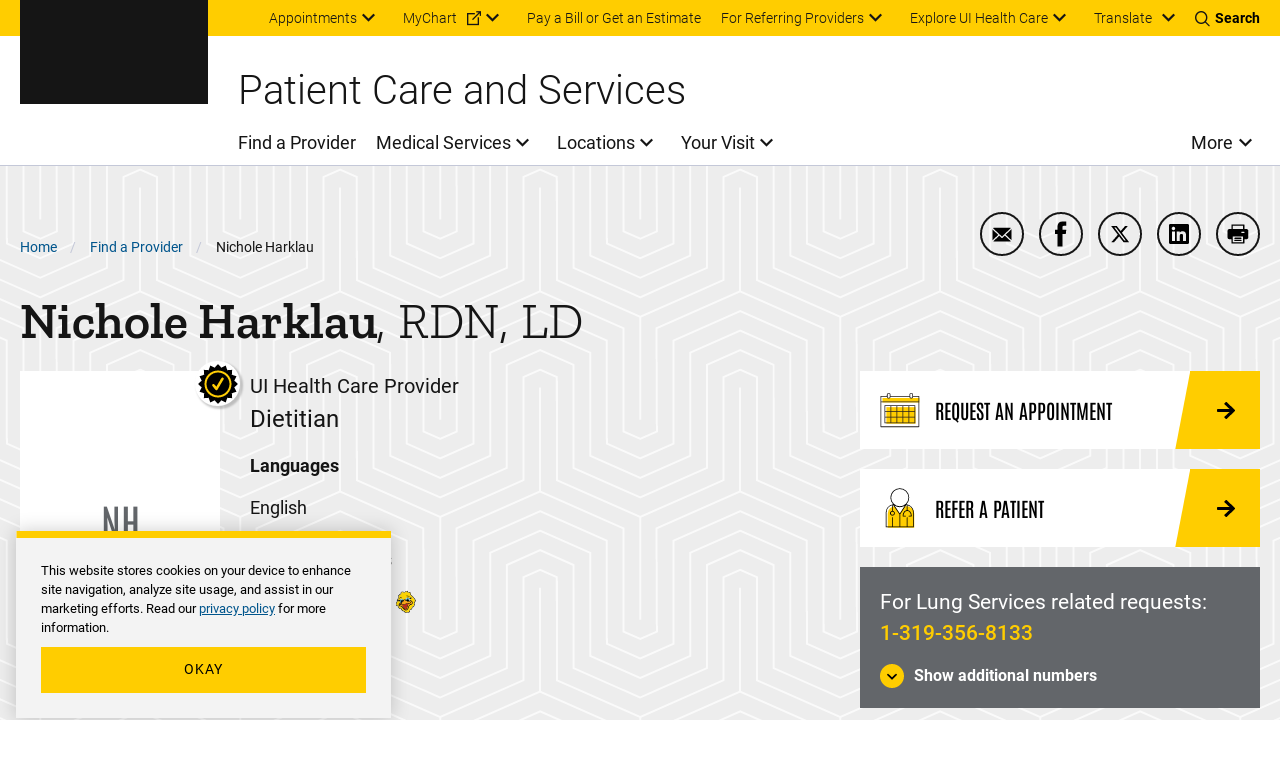

--- FILE ---
content_type: text/html; charset=UTF-8
request_url: https://uihc.org/providers/nichole-harklau
body_size: 19071
content:


<!DOCTYPE html>
<html lang="en" dir="ltr" prefix="content: http://purl.org/rss/1.0/modules/content/  dc: http://purl.org/dc/terms/  foaf: http://xmlns.com/foaf/0.1/  og: http://ogp.me/ns#  rdfs: http://www.w3.org/2000/01/rdf-schema#  schema: http://schema.org/  sioc: http://rdfs.org/sioc/ns#  sioct: http://rdfs.org/sioc/types#  skos: http://www.w3.org/2004/02/skos/core#  xsd: http://www.w3.org/2001/XMLSchema# " class="theme--system" class="no-js">
  <head>
    <meta charset="utf-8" />
<meta name="description" content="Nichole Harklau, RDN, LD, is a dietitian in lung services at UI Health Care. She provides services to adults and children at Medical Center University and Stead Family Children&#039;s Hospital." />
<link rel="canonical" href="https://uihc.org/providers/nichole-harklau" />
<meta property="og:site_name" content="University of Iowa Health Care" />
<meta property="og:type" content="Provider" />
<meta property="og:url" content="https://uihc.org/providers/nichole-harklau" />
<meta property="og:title" content="Nichole Harklau, RDN, LD" />
<meta property="og:description" content="Nichole Harklau, RDN, LD, is a dietitian in lung services at UI Health Care. She provides services to adults and children at Medical Center University and Stead Family Children&#039;s Hospital." />
<meta name="google-site-verification" content="YhQrcIKhW_vo46wy1Xd-QpNgsm8Jdt59APnIPd3wb6E" />
<meta name="Generator" content="Drupal 11 (https://www.drupal.org)" />
<meta name="MobileOptimized" content="width" />
<meta name="HandheldFriendly" content="true" />
<meta name="viewport" content="width=device-width, initial-scale=1.0" />
<script type="application/ld+json">{
    "@context": "https://schema.org",
    "@graph": [
        {
            "@type": "Physician",
            "@id": "https://uihc.org/providers/nichole-harklau#provider",
            "url": "https://uihc.org/providers/nichole-harklau",
            "name": "Nichole Harklau RDN, LD",
            "telephone": "1-319-356-8133",
            "medicalSpecialty": [
                "Lung Services",
                "https://schema.org/Pulmonary"
            ],
            "address": [
                {
                    "@type": "PostalAddress",
                    "streetAddress": "200 Hawkins Drive",
                    "addressLocality": "Iowa City",
                    "addressRegion": "IA",
                    "postalCode": "52242",
                    "addressCountry": "US"
                },
                {
                    "@type": "PostalAddress",
                    "streetAddress": "200 Hawkins Drive",
                    "addressLocality": "Iowa City",
                    "addressRegion": "IA",
                    "postalCode": "52242",
                    "addressCountry": "US"
                }
            ],
            "aggregateRating": {
                "@type": "AggregateRating",
                "bestRating": "5",
                "worstRating": "1"
            }
        },
        {
            "@type": "Person",
            "name": "Nichole Harklau RDN, LD",
            "familyName": "Harklau",
            "givenName": "Nichole",
            "url": "https://uihc.org/providers/nichole-harklau",
            "@id": "https://uihc.org/providers/nichole-harklau",
            "telephone": "1-319-356-8133",
            "worksFor": {
                "@type": "MedicalOrganization",
                "name": "University of Iowa Health Care",
                "url": "https://uihc.org/"
            },
            "workLocation": [
                {
                    "@type": "Place",
                    "name": "Medical Center University",
                    "url": "https://uihc.org/locations/medical-center-university",
                    "address": {
                        "@type": "PostalAddress",
                        "streetAddress": "200 Hawkins Drive",
                        "addressLocality": "Iowa City",
                        "addressRegion": "IA",
                        "postalCode": "52242",
                        "addressCountry": "US"
                    }
                },
                {
                    "@type": "Place",
                    "name": "Stead Family Children's Hospital",
                    "url": "https://uihc.org/childrens/locations/stead-family-childrens-hospital",
                    "address": {
                        "@type": "PostalAddress",
                        "streetAddress": "200 Hawkins Drive",
                        "addressLocality": "Iowa City",
                        "addressRegion": "IA",
                        "postalCode": "52242",
                        "addressCountry": "US"
                    }
                }
            ]
        }
    ]
}</script>
<meta http-equiv="x-ua-compatible" content="ie=edge" />
<link rel="icon" href="/themes/custom/ohana/favicon.ico" type="image/vnd.microsoft.icon" />

    <title>Nichole Harklau | University of Iowa Health Care</title>
    <link rel="stylesheet" media="all" href="/sites/default/files/css/css_laayoRFTnqPhuC0HyEDGdkqAqeVidvbbXn7w0Tfdgro.css?delta=0&amp;language=en&amp;theme=ohana&amp;include=[base64]" />
<link rel="stylesheet" media="all" href="//cdn.jsdelivr.net/npm/instantsearch.css@7/themes/satellite-min.css" />
<link rel="stylesheet" media="all" href="/sites/default/files/css/css_zCvMCqIGu8-okM7v9pDUTbm8ZwXwH6FogrAVOB36oec.css?delta=2&amp;language=en&amp;theme=ohana&amp;include=[base64]" />
<link rel="stylesheet" media="all" href="https://cdn.jsdelivr.net/gh/cferdinandi/tabby@12/dist/css/tabby-ui.min.css" />
<link rel="stylesheet" media="all" href="/sites/default/files/css/css_ogxFTu1h0eXuILX-6cndD2PplZ5CmdD9dBhajitIlV0.css?delta=4&amp;language=en&amp;theme=ohana&amp;include=[base64]" />

    
  </head>
  <body class="path-node not-front node-page node-page--node-type-provider">
    <div class="skiplinks">
  <a href="#main-content" class="skiplinks__link visually-hidden focusable">Skip to main content</a>
</div>
    <script type="text/javascript">
// <![CDATA[
(function(window, document, dataLayerName, id) {
window[dataLayerName]=window[dataLayerName]||[],window[dataLayerName].push({start:(new Date).getTime(),event:"stg.start"});var scripts=document.getElementsByTagName('script')[0],tags=document.createElement('script');
function stgCreateCookie(a,b,c){var d="";if(c){var e=new Date;e.setTime(e.getTime()+24*c*60*60*1e3),d="; expires="+e.toUTCString();f=""}document.cookie=a+"="+b+d+f+"; path=/"}
var isStgDebug=(window.location.href.match("stg_debug")||document.cookie.match("stg_debug"))&&!window.location.href.match("stg_disable_debug");stgCreateCookie("stg_debug",isStgDebug?1:"",isStgDebug?14:-1);
var qP=[];dataLayerName!=="dataLayer"&&qP.push("data_layer_name="+dataLayerName);isStgDebug&&qP.push("stg_debug");var qPString=qP.length>0?("?"+qP.join("&")):"";
tags.async=!0,tags.src="https://uihealthcare.containers.piwik.pro/"+id+".js"+qPString,scripts.parentNode.insertBefore(tags,scripts);
!function(a,n,i){a[n]=a[n]||{};for(var c=0;c<i.length;c++)!function(i){a[n][i]=a[n][i]||{},a[n][i].api=a[n][i].api||function(){var a=[].slice.call(arguments,0);"string"==typeof a[0]&&window[dataLayerName].push({event:n+"."+i+":"+a[0],parameters:[].slice.call(arguments,1)})}}(i[c])}(window,"ppms",["tm","cm"])
})(window, document, 'dataLayer', '00a6344a-d5d4-4665-8764-f2a02df79cc6');
// ]]>
</script><noscript><iframe src="https://uihealthcare.containers.piwik.pro/00a6344a-d5d4-4665-8764-f2a02df79cc6/noscript.html" title="Piwik PRO embed snippet" height="0" width="0" style="display:none;visibility:hidden" aria-hidden="true"></iframe></noscript>
      <div class="dialog-off-canvas-main-canvas" data-off-canvas-main-canvas>
    <div class="l-page">
        <section class="l-drawer ">
  
      





  
    
        

    
          

<!-- SDC ALERT COMPONENT -->


  
    
  






  
    
        

    
          

<!-- SDC ALERT COMPONENT -->


  
    
  

  
  </section>

  
    <header class="l-header l-header-system l-header__with-border" role="banner">

  <div class="l-header__utility">
    <div class="l-header__wrapper l-constrain">
          





  <div class="l-block  l-block--provider-superfish l-block--id-superfishutility---system"  data-component-id="ohana:block">

  
    
        

          <div class="l-block__content" >
    
          
<ul id="superfish-utility-system--3" class="menu sf-menu sf-utility---system sf-horizontal sf-style-none" role="menu" aria-label="Menu">
  

            
  <li id="utility-system-menu-link-contentc9fba7f1-6289-4a2e-a86f-554d0189a563--3" class="sf-depth-1 menuparent sf-first" role="none">
    
          <a href="/appointment" class="sf-depth-1 menuparent" role="menuitem" aria-haspopup="true" aria-expanded="false">Appointments</a>
    
    
    
              <ul role="menu">
      
      

  
  <li id="utility-system-menu-link-content7de1e1fd-7f42-4e4e-af65-18231bb7c441--3" class="sf-depth-2 sf-no-children sf-first" role="none">
    
          <a href="tel:18007778442" class="sf-depth-2 sf-external" role="menuitem">Call 800-777-8442 (toll-free)</a>
    
    
    
    
      </li>


  
  <li id="utility-system-menu-link-contentee38b681-ceb9-4636-9d56-4f367185a3b2--3" class="sf-depth-2 sf-no-children sf-last" role="none">
    
          <a href="/appointment#row-161921" class="sf-depth-2" role="menuitem">Submit an online request</a>
    
    
    
    
      </li>



              </ul>
      
    
    
      </li>


            
  <li id="utility-system-menu-link-contentdfa64305-27b8-44b3-94d8-333e1961ecbd--3" class="sf-depth-1 menuparent" role="none">
    
          <a href="https://mychart.uihealthcare.org/mychart/Authentication/Login?" class="sf-depth-1 sf-external menuparent" role="menuitem" aria-haspopup="true" aria-expanded="false">MyChart</a>
    
    
    
              <ul role="menu">
      
      

  
  <li id="utility-system-menu-link-content9909f2eb-7bdd-4205-a472-ef5cb899320f--3" class="sf-depth-2 sf-no-children sf-first sf-last" role="none">
    
          <a href="/get-know-mychart" class="sf-depth-2" role="menuitem">Get to know MyChart</a>
    
    
    
    
      </li>



              </ul>
      
    
    
      </li>


  
  <li id="utility-system-menu-link-contenteb786b98-2b8b-44ff-9fad-da1ae8372158--3" class="sf-depth-1 sf-no-children" role="none">
    
          <a href="/patient-financial-resources" class="sf-depth-1" role="menuitem">Pay a Bill or Get an Estimate</a>
    
    
    
    
      </li>


            
  <li id="utility-system-menu-link-content8414d3be-e68b-43b9-95bd-9687f2bf1eab--3" class="sf-depth-1 menuparent" role="none">
    
          <a href="/resources-referring-providers" class="sf-depth-1 menuparent" role="menuitem" aria-haspopup="true" aria-expanded="false">For Referring Providers</a>
    
    
    
              <ul role="menu">
      
      

  
  <li id="utility-system-menu-link-contentf30ed45e-5877-4fd3-ab4d-28b426ec7c8c--3" class="sf-depth-2 sf-no-children sf-first sf-last" role="none">
    
          <a href="/referring-provider-consult-referral-form" class="sf-depth-2" role="menuitem">Referring provider consult request form</a>
    
    
    
    
      </li>



              </ul>
      
    
    
      </li>


            
  <li id="utility-system-menu-link-content98cc58c6-4b5d-4810-bc9f-53da7ebddb0c--3" class="sf-depth-1 menuparent sf-last" role="none">
    
          <span class="explore-uihc-menu sf-depth-1 menuparent nolink" role="menuitem" aria-haspopup="true" aria-expanded="false">Explore UI Health Care</span>
    
    
    
              <ul role="menu">
      
      

  
  <li id="utility-system-menu-link-content1253a24d-c82d-408e-baee-f01be18213a6--3" class="sf-depth-2 sf-no-children sf-first" role="none">
    
          <a href="/" class="home--uihc sf-depth-2" role="menuitem">Adult Care</a>
    
    
    
    
      </li>


  
  <li id="utility-system-menu-link-content6c1c6ee4-a8ee-4b3f-a81d-4159a54afa57--3" class="sf-depth-2 sf-no-children" role="none">
    
          <a href="/childrens" class="home--childrens sf-depth-2" role="menuitem">Pediatric Care</a>
    
    
    
    
      </li>


  
  <li id="utility-system-menu-link-content2bd4d56c-b6ff-4c19-8b8f-47ecef941685--3" class="sf-depth-2 sf-no-children" role="none">
    
          <a href="/cancer" class="sf-depth-2" role="menuitem">Cancer Care</a>
    
    
    
    
      </li>


  
  <li id="utility-system-menu-link-content48c89032-2c3d-4ad7-9fbe-4f7d5e05864f--3" class="sf-depth-2 sf-no-children sf-last" role="none">
    
          <a href="https://medicine.uiowa.edu/" class="sf-depth-2 sf-external" role="menuitem">Carver College of Medicine</a>
    
    
    
    
      </li>



              </ul>
      
    
    
      </li>


</ul>

  
          </div>
    
  
  </div>

    


<div class="google-translate" id="google-translate-container-desktop">
  

  
  <button type="button" class="button google-translate__toggle" aria-label="Learn more about Translate" >
    Translate
  </button>
      <div class="google-translate-element" id="google-translate-element"></div>
  </div>
    <div class="toggles">
  <button name="search-toggle" aria-label="Toggles search open" class="toggles__search">
    <i class="icon icon--search"></i>
    <span>Search</span>
    <i class="icon icon--close"></i>
  </button>

  <button name="menu-toggle" aria-label="Toggles menu open" class="toggles__menu">
    <span></span>
    <span></span>
    <span></span>
  </button>
</div>
      </div>
  </div>

  <div class="l-header__search">
        


<section class="header-region-search" aria-label="UIHC Search Form">
      <form class="headerregionsearchblock" data-drupal-selector="headerregionsearchblock" action="/search" method="get" id="headerregionsearchblock" accept-charset="UTF-8">
  

<div class="form-item form-item--search form-item--id-prod-uihc-services-query js-form-item js-form-type-search js-form-item-prod-uihc-services-query has-no-label">
      
<label for="edit-prod-uihc-services-query" class="form-item__label visually-hidden">
    Keyword
      </label>
  
  
  
  

<input data-drupal-selector="edit-prod-uihc-services-query" type="search" id="edit-prod-uihc-services-query" name="prod_uihc_services[query]" value="" size="15" maxlength="64" placeholder="Search for provider, medical service, location or other content" class="form-item__search">


  
  
  
  </div>


<input data-drupal-selector="edit-submit" type="submit" id="edit-submit" value="Search" class="button js-form-submit">

</form>

    <i aria-hidden="true" class="header-region-search__icon">
    <svg width="24" height="24" viewBox="0 0 24 24" xmlns="http://www.w3.org/2000/svg"><path d="M10.125 18c-4.344 0-7.875-3.532-7.875-7.873 0-4.34 3.53-7.877 7.875-7.877 4.34 0 7.875 3.536 7.875 7.877C18 14.468 14.465 18 10.125 18m13.581 4.296-5.77-5.77a10.079 10.079 0 0 0 2.293-6.412C20.229 4.531 15.698 0 10.114 0 4.526 0 0 4.53 0 10.114 0 15.698 4.526 20.23 10.114 20.23a10.06 10.06 0 0 0 6.407-2.288l5.77 5.765a1 1 0 0 0 1.415-1.41" fill="#00558C" fill-rule="evenodd"/></svg>
  </i>
</section>
<button type="button" class="headersearchblock__close">
  <i class="icon icon--close"></i>
</button>

    </div>

  <div class="l-header__main">
        



  
    
        

    
      
        
    
      <a class="site-logo" href="/" title="Home" rel="home">
      <svg xmlns="http://www.w3.org/2000/svg" viewBox="24.89 24.71 148.01 67.83"><path class="logo-white" d="M34.64 82.25h-5.92v-6.5h-3.83v16.57h3.83v-6.88h5.92v6.88h3.83V75.75h-3.83zm10.25 3.11h6.35v-3.11h-6.35v-3.3h7.43v-3.2H41.06v16.57h11.28v-3.18h-7.45zm29.28-9.61h-3.83v16.57h10.85v-3.18h-7.02zm4.93 3.2h4.85v13.37h3.83V78.95h4.91v-3.2H79.1zm25.06 3.3h-5.93v-6.5h-3.82v16.57h3.82v-6.88h5.93v6.88h3.82V75.75h-3.82zm16.37-2.41c.5-.72 1.24-1.07 2.26-1.07.94 0 1.64.21 2.09.63s.71 1.12.78 2.08l.02.24h3.83l-.03-.29c-.18-1.85-.87-3.31-2.05-4.35-1.18-1.03-2.74-1.55-4.64-1.55-1.38 0-2.61.33-3.66.98s-1.87 1.6-2.43 2.82c-.56 1.2-.84 2.61-.84 4.19v.98c0 2.47.62 4.44 1.83 5.87 1.22 1.44 2.92 2.17 5.05 2.17 1.94 0 3.52-.52 4.71-1.55 1.2-1.03 1.87-2.47 2-4.26l.02-.28h-3.83l-.02.24c-.07.9-.33 1.57-.78 1.99s-1.16.63-2.11.63c-1.05 0-1.79-.35-2.27-1.08-.49-.75-.74-1.98-.74-3.66v-1.21c.03-1.6.3-2.78.81-3.52m18.82-4.09h-3.42l-6.17 16.56h4.08l1.01-3.03h5.6l1.02 3.03h4.08l-6.14-16.39zm.05 10.34h-3.49l1.74-5.45zm18.97-2.35c.5-.77.75-1.74.75-2.88 0-1.62-.55-2.89-1.64-3.78-1.07-.88-2.6-1.33-4.55-1.33h-6.22v16.56h3.83v-5.87h2.21l3.01 5.87h4.2l-3.61-6.85c.88-.44 1.56-1.01 2.02-1.72m-7.83-4.79h2.39c.81 0 1.42.19 1.79.57.38.38.57.92.57 1.6 0 .67-.2 1.18-.6 1.55-.41.38-.98.56-1.75.56h-2.4zm14.91 10.19v-3.78h6.34v-3.11h-6.34v-3.3h7.42v-3.2h-11.25v16.57h11.28v-3.18z" fill="#FFF"/><path class="logo-gold" d="M43.91 33.67h-3.46v24.89h3.46v9.02H24.89v-9.02h3.46V33.67h-3.46v-8.96h19.02zm25.56 33.91H55.7c-5 0-8.28-3.27-8.28-8.65V33.37c0-5.31 3.33-8.65 8.28-8.65h13.77c5 0 8.28 3.34 8.28 8.65v25.57c-.01 5.3-3.34 8.64-8.28 8.64m-3.89-9.02V33.67h-5.99v24.89zm17.57-24.89h-3.03v-8.96h18.03v8.96h-3.4l3.09 20.63 6.42-29.58h9.14l6.85 29.58 2.47-20.63h-3.15v-8.96h17.79v8.96h-2.96l-5.37 33.91h-14.51l-5.62-25.26-5.74 25.26H89.21zm51.08 24.89h3.27l6.48-33.84h19.45l6.42 33.84h3.03v9.02h-14.51l-1.36-10.44h-7.23l-1.3 10.44h-14.27v-9.02zm22.05-9.26-2.78-17.29-2.84 17.29z" fill="#FFCD00"/><path fill="#FFF" class="logo-white" d="M62.99 75.75h-3.42L53.4 92.32h4.08l1.01-3.03h5.6l1.02 3.03h4.08l-6.14-16.39zm.04 10.34h-3.49l1.74-5.45z"/></svg>  </a>
    
    
    
  
    
  

    <div class="l-header-site-title-menu">
              <div class="l-header-site-title">
          Patient Care and Services
        </div>
            <div class="l-header-site-menu">
        <nav class="l-nav " role="navigation" aria-label="Main Menu">
<div class="visually-hidden" aria-hidden="true">Main Menu</div>
      
<ul id="superfish-main--2" class="menu sf-menu sf-main sf-horizontal sf-style-none" role="menu" aria-label="Menu">
  

  
  <li id="main-menu-link-content33f8157e-90d5-4079-9897-ede2704883a7--2" class="sf-depth-1 sf-no-children sf-first" role="none">
    
          <a href="/providers" class="sf-depth-1" role="menuitem">Find a Provider</a>
    
    
    
    
      </li>


            
  <li id="main-menu-link-content431800d6-596b-435a-8528-22787c069b20--3" class="sf-depth-1 menuparent" role="none">
    
          <a href="/services" class="sf-depth-1 menuparent" role="menuitem" aria-haspopup="true" aria-expanded="false">Medical Services</a>
    
    
    
              <ul role="menu">
      
      

  
  <li id="main-menu-link-content16e536b7-1ec5-491a-a68d-7c03a341fd72--3" class="sf-depth-2 sf-no-children sf-first" role="none">
    
          <a href="/services/same-day-care" class="sf-depth-2" role="menuitem">Same-Day Care Options</a>
    
    
    
    
      </li>


  
  <li id="main-menu-link-content91b7749f-d731-4719-a216-22746cb8c5c8--3" class="sf-depth-2 sf-no-children" role="none">
    
          <a href="/services/primary-care" class="sf-depth-2" role="menuitem">Primary Care</a>
    
    
    
    
      </li>


  
  <li id="main-menu-link-contentd04a971d-182f-40ae-9828-7de9f1c6cfca--3" class="sf-depth-2 sf-no-children" role="none">
    
          <a href="/services#row-468511" class="sf-depth-2" role="menuitem">Specialty Care</a>
    
    
    
    
      </li>


  
  <li id="main-menu-link-content2a6217ab-2af4-45db-bce0-5a5b64ee4b0e--3" class="sf-depth-2 sf-no-children sf-last" role="none">
    
          <a href="/services/search" class="sf-depth-2" role="menuitem">Browse All Services (A-&gt;Z)</a>
    
    
    
    
      </li>



              </ul>
      
    
    
      </li>


            
  <li id="main-menu-link-content94752452-5965-43a8-af8f-33c25a169c4a--3" class="sf-depth-1 menuparent" role="none">
    
          <a href="/ui-health-care-locations" class="sf-depth-1 menuparent" role="menuitem" aria-haspopup="true" aria-expanded="false">Locations</a>
    
    
    
              <ul role="menu">
      
      

  
  <li id="main-menu-link-content1ab8db38-b57b-4035-831b-f3bfe5ecc5f8--3" class="sf-depth-2 sf-no-children sf-first" role="none">
    
          <a href="/locations/medical-center-downtown" class="sf-depth-2" role="menuitem">Medical Center Downtown</a>
    
    
    
    
      </li>


  
  <li id="main-menu-link-content388ba468-0c86-45e9-8e8d-f058d3e126ee--3" class="sf-depth-2 sf-no-children" role="none">
    
          <a href="/locations/medical-center-north-liberty" class="sf-depth-2" role="menuitem">Medical Center North Liberty</a>
    
    
    
    
      </li>


  
  <li id="main-menu-link-contentb0af1728-1ff9-41e1-9c78-a4ad0eabe4b3--3" class="sf-depth-2 sf-no-children" role="none">
    
          <a href="/locations/medical-center-university" class="sf-depth-2" role="menuitem">Medical Center University</a>
    
    
    
    
      </li>


  
  <li id="main-menu-link-contentc71b0028-22e8-4a92-b61b-99452cc3aaba--3" class="sf-depth-2 sf-no-children sf-last" role="none">
    
          <a href="/locations" class="sf-depth-2" role="menuitem">Browse All Locations (A-&gt;Z)</a>
    
    
    
    
      </li>



              </ul>
      
    
    
      </li>


            
  <li id="main-menu-link-contentccf1ea99-76d4-4fa3-ae1d-e0bd5822fd9c--3" class="sf-depth-1 menuparent" role="none">
    
          <a href="/your-visit" class="sf-depth-1 menuparent" role="menuitem" aria-haspopup="true" aria-expanded="false">Your Visit</a>
    
    
    
              <ul role="menu">
      
      

  
  <li id="main-menu-link-content9af77c74-f48d-4ba0-96ef-2e7d410d3453--3" class="sf-depth-2 sf-no-children sf-first" role="none">
    
          <a href="/your-visit-medical-center-university-campus" class="sf-depth-2" role="menuitem">Your visit to Medical Center University</a>
    
    
    
    
      </li>


  
  <li id="main-menu-link-contentb569eac5-99f9-4fe3-b88f-41b034ed5b20--3" class="sf-depth-2 sf-no-children" role="none">
    
          <a href="/your-visit-medical-center-downtown-campus" class="sf-depth-2" role="menuitem">Your visit to Medical Center Downtown</a>
    
    
    
    
      </li>


  
  <li id="main-menu-link-contentdcb51c48-ee18-46c2-98e0-13228cbadf08--3" class="sf-depth-2 sf-no-children" role="none">
    
          <a href="/your-visit-medical-center-north-liberty" class="sf-depth-2" role="menuitem">Your visit to Medical Center North Liberty</a>
    
    
    
    
      </li>


  
  <li id="main-menu-link-content61ae1d28-740f-48a8-a3d3-aad5df749a16--3" class="sf-depth-2 sf-no-children sf-last" role="none">
    
          <a href="/cancer/your-visit-holden-comprehensive-cancer-center" class="sf-depth-2" role="menuitem">Your visit to Holden Comprehensive Cancer Center</a>
    
    
    
    
      </li>



              </ul>
      
    
    
      </li>


            
  <li id="main-menu-link-content72dae8f2-9aa4-450a-83ab-9c67cace3252--3" class="sf-depth-1 menuparent" role="none">
    
          <span class="sf-depth-1 menuparent nolink" role="menuitem" aria-haspopup="true" aria-expanded="false">More</span>
    
    
    
              <ul role="menu">
      
      

  
  <li id="main-menu-link-contentf218617c-95e0-4e38-bac6-bc93e2c480f6--3" class="sf-depth-2 sf-no-children sf-first" role="none">
    
          <a href="/about-us" class="sf-depth-2" role="menuitem">About Us</a>
    
    
    
    
      </li>


            
  <li id="main-menu-link-contentd3c9f5c0-3562-40dc-9239-097daa645c26--3" class="sf-depth-2 menuparent" role="none">
    
          <a href="/work-ui-health-care" class="sf-depth-2 menuparent" role="menuitem" aria-haspopup="true" aria-expanded="false">Jobs</a>
    
    
    
              <ul role="menu">
      
      

  
  <li id="main-menu-link-contentb870ecb6-2700-45f3-8ac0-a597e95a3196--3" class="sf-depth-3 sf-no-children sf-first" role="none">
    
          <a href="/nursing-careers" class="sf-depth-3" role="menuitem">Nursing Careers</a>
    
    
    
    
      </li>


  
  <li id="main-menu-link-content75346859-f65e-4060-81da-cdb77cd04480--3" class="sf-depth-3 sf-no-children sf-last" role="none">
    
          <a href="/work-ui-health-care#row-304936" class="sf-depth-3" role="menuitem">Other Career Areas</a>
    
    
    
    
      </li>



              </ul>
      
    
    
      </li>


  
  <li id="main-menu-link-content4ee3f9ce-2fc2-4893-9d3d-6f606f0ac39e--3" class="sf-depth-2 sf-no-children" role="none">
    
          <a href="/contact-us" class="sf-depth-2" role="menuitem">Contact Us</a>
    
    
    
    
      </li>


            
  <li id="main-menu-link-content8a07dad3-35c1-478d-ae97-82edbed0d15f--3" class="sf-depth-2 menuparent" role="none">
    
          <a href="/news" class="sf-depth-2 menuparent" role="menuitem" aria-haspopup="true" aria-expanded="false">News and Stories</a>
    
    
    
              <ul role="menu">
      
      

  
  <li id="main-menu-link-contentc8e6b132-dd40-4c68-aec0-3d25d372bb56--3" class="sf-depth-3 sf-no-children sf-first sf-last" role="none">
    
          <a href="https://uiowa.qualtrics.com/jfe/form/SV_diNlfr3LXagDyBL?Q_JFE=qdg" class="sf-depth-3 sf-external" role="menuitem">Share Your Story</a>
    
    
    
    
      </li>



              </ul>
      
    
    
      </li>


  
  <li id="main-menu-link-contentb2542c53-cbbb-4570-acbb-9b2b5649d050--3" class="sf-depth-2 sf-no-children" role="none">
    
          <a href="/health-topics" class="sf-depth-2" role="menuitem">Health Topics</a>
    
    
    
    
      </li>


  
  <li id="main-menu-link-content30f09e69-06fa-446a-85fa-2bef7addf6cb--3" class="sf-depth-2 sf-no-children" role="none">
    
          <a href="/educational-resources" class="sf-depth-2" role="menuitem">Educational Resources &amp; Support Groups</a>
    
    
    
    
      </li>


  
  <li id="main-menu-link-content645273b6-5969-4427-b557-6c0d8deea9f4--3" class="sf-depth-2 sf-no-children" role="none">
    
          <a href="https://clinicaltrials.uihealthcare.org/" class="sf-depth-2 sf-external" role="menuitem">Clinical Trials</a>
    
    
    
    
      </li>


  
  <li id="main-menu-link-contentf9026785-be38-4c09-9166-c31fcf261d26--3" class="sf-depth-2 sf-no-children" role="none">
    
          <a href="/medical-records-request" class="sf-depth-2" role="menuitem">Medical Records</a>
    
    
    
    
      </li>


  
  <li id="main-menu-link-content3805be1f-aed9-4178-9b88-0b5b8852b52c--3" class="sf-depth-2 sf-no-children" role="none">
    
          <a href="/volunteer-services" class="sf-depth-2" role="menuitem">Volunteer</a>
    
    
    
    
      </li>


  
  <li id="main-menu-link-contentc48b54cb-7253-4cc7-9e4c-edc6c8737c5f--3" class="sf-depth-2 sf-no-children" role="none">
    
          <a href="/donations" class="sf-depth-2" role="menuitem">Donate</a>
    
    
    
    
      </li>


  
  <li id="main-menu-link-content6b3eafe8-bad6-4185-a0c7-a95a2f759bad--3" class="sf-depth-2 sf-no-children" role="none">
    
          <a href="/info-directory" class="sf-depth-2" role="menuitem">Info For... Directory</a>
    
    
    
    
      </li>


  
  <li id="main-menu-link-content915df726-fa7c-4a14-aa84-007710356628--3" class="sf-depth-2 sf-no-children sf-last" role="none">
    
          <a href="/services/covid-19-resources" class="sf-depth-2" role="menuitem">COVID-19</a>
    
    
    
    
      </li>



              </ul>
      
    
    
      </li>


</ul>

  </nav>

        
      </div>
    </div>
    <div class="l-header__mobile-toggles">
      <div class="toggles">
  <button name="search-toggle" aria-label="Toggles search open" class="toggles__search">
    <i class="icon icon--search"></i>
    <span>Search</span>
    <i class="icon icon--close"></i>
  </button>

  <button name="menu-toggle" aria-label="Toggles menu open" class="toggles__menu">
    <span></span>
    <span></span>
    <span></span>
  </button>
</div>
    </div>
    <div class="l-header__mobile-translate">
      


<div class="google-translate" id="google-translate-container-mobile">
  

  
  <button type="button" class="button google-translate__toggle" aria-label="Learn more about Translate" >
    Translate
  </button>
  </div>
    </div>
    </div>

  <div class="l-header__mobile">
              





  <div class="l-block  l-block--provider-superfish l-block--id-superfishmain"  data-component-id="ohana:block">

  
    
        

          <div class="l-block__content" >
    
          
<ul id="superfish-main" class="menu sf-menu sf-main sf-horizontal sf-style-none" role="menu" aria-label="Menu">
  

  
  <li id="main-menu-link-content33f8157e-90d5-4079-9897-ede2704883a7" class="sf-depth-1 sf-no-children sf-first" role="none">
    
          <a href="/providers" class="sf-depth-1" role="menuitem">Find a Provider</a>
    
    
    
    
      </li>


            
  <li id="main-menu-link-content431800d6-596b-435a-8528-22787c069b20--2" class="sf-depth-1 menuparent" role="none">
    
          <a href="/services" class="sf-depth-1 menuparent" role="menuitem" aria-haspopup="true" aria-expanded="false">Medical Services</a>
    
    
    
              <ul role="menu">
      
      

  
  <li id="main-menu-link-content16e536b7-1ec5-491a-a68d-7c03a341fd72--2" class="sf-depth-2 sf-no-children sf-first" role="none">
    
          <a href="/services/same-day-care" class="sf-depth-2" role="menuitem">Same-Day Care Options</a>
    
    
    
    
      </li>


  
  <li id="main-menu-link-content91b7749f-d731-4719-a216-22746cb8c5c8--2" class="sf-depth-2 sf-no-children" role="none">
    
          <a href="/services/primary-care" class="sf-depth-2" role="menuitem">Primary Care</a>
    
    
    
    
      </li>


  
  <li id="main-menu-link-contentd04a971d-182f-40ae-9828-7de9f1c6cfca--2" class="sf-depth-2 sf-no-children" role="none">
    
          <a href="/services#row-468511" class="sf-depth-2" role="menuitem">Specialty Care</a>
    
    
    
    
      </li>


  
  <li id="main-menu-link-content2a6217ab-2af4-45db-bce0-5a5b64ee4b0e--2" class="sf-depth-2 sf-no-children sf-last" role="none">
    
          <a href="/services/search" class="sf-depth-2" role="menuitem">Browse All Services (A-&gt;Z)</a>
    
    
    
    
      </li>



              </ul>
      
    
    
      </li>


            
  <li id="main-menu-link-content94752452-5965-43a8-af8f-33c25a169c4a--2" class="sf-depth-1 menuparent" role="none">
    
          <a href="/ui-health-care-locations" class="sf-depth-1 menuparent" role="menuitem" aria-haspopup="true" aria-expanded="false">Locations</a>
    
    
    
              <ul role="menu">
      
      

  
  <li id="main-menu-link-content1ab8db38-b57b-4035-831b-f3bfe5ecc5f8--2" class="sf-depth-2 sf-no-children sf-first" role="none">
    
          <a href="/locations/medical-center-downtown" class="sf-depth-2" role="menuitem">Medical Center Downtown</a>
    
    
    
    
      </li>


  
  <li id="main-menu-link-content388ba468-0c86-45e9-8e8d-f058d3e126ee--2" class="sf-depth-2 sf-no-children" role="none">
    
          <a href="/locations/medical-center-north-liberty" class="sf-depth-2" role="menuitem">Medical Center North Liberty</a>
    
    
    
    
      </li>


  
  <li id="main-menu-link-contentb0af1728-1ff9-41e1-9c78-a4ad0eabe4b3--2" class="sf-depth-2 sf-no-children" role="none">
    
          <a href="/locations/medical-center-university" class="sf-depth-2" role="menuitem">Medical Center University</a>
    
    
    
    
      </li>


  
  <li id="main-menu-link-contentc71b0028-22e8-4a92-b61b-99452cc3aaba--2" class="sf-depth-2 sf-no-children sf-last" role="none">
    
          <a href="/locations" class="sf-depth-2" role="menuitem">Browse All Locations (A-&gt;Z)</a>
    
    
    
    
      </li>



              </ul>
      
    
    
      </li>


            
  <li id="main-menu-link-contentccf1ea99-76d4-4fa3-ae1d-e0bd5822fd9c--2" class="sf-depth-1 menuparent" role="none">
    
          <a href="/your-visit" class="sf-depth-1 menuparent" role="menuitem" aria-haspopup="true" aria-expanded="false">Your Visit</a>
    
    
    
              <ul role="menu">
      
      

  
  <li id="main-menu-link-content9af77c74-f48d-4ba0-96ef-2e7d410d3453--2" class="sf-depth-2 sf-no-children sf-first" role="none">
    
          <a href="/your-visit-medical-center-university-campus" class="sf-depth-2" role="menuitem">Your visit to Medical Center University</a>
    
    
    
    
      </li>


  
  <li id="main-menu-link-contentb569eac5-99f9-4fe3-b88f-41b034ed5b20--2" class="sf-depth-2 sf-no-children" role="none">
    
          <a href="/your-visit-medical-center-downtown-campus" class="sf-depth-2" role="menuitem">Your visit to Medical Center Downtown</a>
    
    
    
    
      </li>


  
  <li id="main-menu-link-contentdcb51c48-ee18-46c2-98e0-13228cbadf08--2" class="sf-depth-2 sf-no-children" role="none">
    
          <a href="/your-visit-medical-center-north-liberty" class="sf-depth-2" role="menuitem">Your visit to Medical Center North Liberty</a>
    
    
    
    
      </li>


  
  <li id="main-menu-link-content61ae1d28-740f-48a8-a3d3-aad5df749a16--2" class="sf-depth-2 sf-no-children sf-last" role="none">
    
          <a href="/cancer/your-visit-holden-comprehensive-cancer-center" class="sf-depth-2" role="menuitem">Your visit to Holden Comprehensive Cancer Center</a>
    
    
    
    
      </li>



              </ul>
      
    
    
      </li>


            
  <li id="main-menu-link-content72dae8f2-9aa4-450a-83ab-9c67cace3252--2" class="sf-depth-1 menuparent" role="none">
    
          <span class="sf-depth-1 menuparent nolink" role="menuitem" aria-haspopup="true" aria-expanded="false">More</span>
    
    
    
              <ul role="menu">
      
      

  
  <li id="main-menu-link-contentf218617c-95e0-4e38-bac6-bc93e2c480f6--2" class="sf-depth-2 sf-no-children sf-first" role="none">
    
          <a href="/about-us" class="sf-depth-2" role="menuitem">About Us</a>
    
    
    
    
      </li>


            
  <li id="main-menu-link-contentd3c9f5c0-3562-40dc-9239-097daa645c26--2" class="sf-depth-2 menuparent" role="none">
    
          <a href="/work-ui-health-care" class="sf-depth-2 menuparent" role="menuitem" aria-haspopup="true" aria-expanded="false">Jobs</a>
    
    
    
              <ul role="menu">
      
      

  
  <li id="main-menu-link-contentb870ecb6-2700-45f3-8ac0-a597e95a3196--2" class="sf-depth-3 sf-no-children sf-first" role="none">
    
          <a href="/nursing-careers" class="sf-depth-3" role="menuitem">Nursing Careers</a>
    
    
    
    
      </li>


  
  <li id="main-menu-link-content75346859-f65e-4060-81da-cdb77cd04480--2" class="sf-depth-3 sf-no-children sf-last" role="none">
    
          <a href="/work-ui-health-care#row-304936" class="sf-depth-3" role="menuitem">Other Career Areas</a>
    
    
    
    
      </li>



              </ul>
      
    
    
      </li>


  
  <li id="main-menu-link-content4ee3f9ce-2fc2-4893-9d3d-6f606f0ac39e--2" class="sf-depth-2 sf-no-children" role="none">
    
          <a href="/contact-us" class="sf-depth-2" role="menuitem">Contact Us</a>
    
    
    
    
      </li>


            
  <li id="main-menu-link-content8a07dad3-35c1-478d-ae97-82edbed0d15f--2" class="sf-depth-2 menuparent" role="none">
    
          <a href="/news" class="sf-depth-2 menuparent" role="menuitem" aria-haspopup="true" aria-expanded="false">News and Stories</a>
    
    
    
              <ul role="menu">
      
      

  
  <li id="main-menu-link-contentc8e6b132-dd40-4c68-aec0-3d25d372bb56--2" class="sf-depth-3 sf-no-children sf-first sf-last" role="none">
    
          <a href="https://uiowa.qualtrics.com/jfe/form/SV_diNlfr3LXagDyBL?Q_JFE=qdg" class="sf-depth-3 sf-external" role="menuitem">Share Your Story</a>
    
    
    
    
      </li>



              </ul>
      
    
    
      </li>


  
  <li id="main-menu-link-contentb2542c53-cbbb-4570-acbb-9b2b5649d050--2" class="sf-depth-2 sf-no-children" role="none">
    
          <a href="/health-topics" class="sf-depth-2" role="menuitem">Health Topics</a>
    
    
    
    
      </li>


  
  <li id="main-menu-link-content30f09e69-06fa-446a-85fa-2bef7addf6cb--2" class="sf-depth-2 sf-no-children" role="none">
    
          <a href="/educational-resources" class="sf-depth-2" role="menuitem">Educational Resources &amp; Support Groups</a>
    
    
    
    
      </li>


  
  <li id="main-menu-link-content645273b6-5969-4427-b557-6c0d8deea9f4--2" class="sf-depth-2 sf-no-children" role="none">
    
          <a href="https://clinicaltrials.uihealthcare.org/" class="sf-depth-2 sf-external" role="menuitem">Clinical Trials</a>
    
    
    
    
      </li>


  
  <li id="main-menu-link-contentf9026785-be38-4c09-9166-c31fcf261d26--2" class="sf-depth-2 sf-no-children" role="none">
    
          <a href="/medical-records-request" class="sf-depth-2" role="menuitem">Medical Records</a>
    
    
    
    
      </li>


  
  <li id="main-menu-link-content3805be1f-aed9-4178-9b88-0b5b8852b52c--2" class="sf-depth-2 sf-no-children" role="none">
    
          <a href="/volunteer-services" class="sf-depth-2" role="menuitem">Volunteer</a>
    
    
    
    
      </li>


  
  <li id="main-menu-link-contentc48b54cb-7253-4cc7-9e4c-edc6c8737c5f--2" class="sf-depth-2 sf-no-children" role="none">
    
          <a href="/donations" class="sf-depth-2" role="menuitem">Donate</a>
    
    
    
    
      </li>


  
  <li id="main-menu-link-content6b3eafe8-bad6-4185-a0c7-a95a2f759bad--2" class="sf-depth-2 sf-no-children" role="none">
    
          <a href="/info-directory" class="sf-depth-2" role="menuitem">Info For... Directory</a>
    
    
    
    
      </li>


  
  <li id="main-menu-link-content915df726-fa7c-4a14-aa84-007710356628--2" class="sf-depth-2 sf-no-children sf-last" role="none">
    
          <a href="/services/covid-19-resources" class="sf-depth-2" role="menuitem">COVID-19</a>
    
    
    
    
      </li>



              </ul>
      
    
    
      </li>


</ul>

  
          </div>
    
  
  </div>

              





  <div class="l-block  l-block--provider-superfish l-block--id-superfishutility---system"  data-component-id="ohana:block">

  
    
        

          <div class="l-block__content" >
    
          
<ul id="superfish-utility-system--4" class="menu sf-menu sf-utility---system sf-horizontal sf-style-none" role="menu" aria-label="Menu">
  

            
  <li id="utility-system-menu-link-contentc9fba7f1-6289-4a2e-a86f-554d0189a563--4" class="sf-depth-1 menuparent sf-first" role="none">
    
          <a href="/appointment" class="sf-depth-1 menuparent" role="menuitem" aria-haspopup="true" aria-expanded="false">Appointments</a>
    
    
    
              <ul role="menu">
      
      

  
  <li id="utility-system-menu-link-content7de1e1fd-7f42-4e4e-af65-18231bb7c441--4" class="sf-depth-2 sf-no-children sf-first" role="none">
    
          <a href="tel:18007778442" class="sf-depth-2 sf-external" role="menuitem">Call 800-777-8442 (toll-free)</a>
    
    
    
    
      </li>


  
  <li id="utility-system-menu-link-contentee38b681-ceb9-4636-9d56-4f367185a3b2--4" class="sf-depth-2 sf-no-children sf-last" role="none">
    
          <a href="/appointment#row-161921" class="sf-depth-2" role="menuitem">Submit an online request</a>
    
    
    
    
      </li>



              </ul>
      
    
    
      </li>


            
  <li id="utility-system-menu-link-contentdfa64305-27b8-44b3-94d8-333e1961ecbd--4" class="sf-depth-1 menuparent" role="none">
    
          <a href="https://mychart.uihealthcare.org/mychart/Authentication/Login?" class="sf-depth-1 sf-external menuparent" role="menuitem" aria-haspopup="true" aria-expanded="false">MyChart</a>
    
    
    
              <ul role="menu">
      
      

  
  <li id="utility-system-menu-link-content9909f2eb-7bdd-4205-a472-ef5cb899320f--4" class="sf-depth-2 sf-no-children sf-first sf-last" role="none">
    
          <a href="/get-know-mychart" class="sf-depth-2" role="menuitem">Get to know MyChart</a>
    
    
    
    
      </li>



              </ul>
      
    
    
      </li>


  
  <li id="utility-system-menu-link-contenteb786b98-2b8b-44ff-9fad-da1ae8372158--4" class="sf-depth-1 sf-no-children" role="none">
    
          <a href="/patient-financial-resources" class="sf-depth-1" role="menuitem">Pay a Bill or Get an Estimate</a>
    
    
    
    
      </li>


            
  <li id="utility-system-menu-link-content8414d3be-e68b-43b9-95bd-9687f2bf1eab--4" class="sf-depth-1 menuparent" role="none">
    
          <a href="/resources-referring-providers" class="sf-depth-1 menuparent" role="menuitem" aria-haspopup="true" aria-expanded="false">For Referring Providers</a>
    
    
    
              <ul role="menu">
      
      

  
  <li id="utility-system-menu-link-contentf30ed45e-5877-4fd3-ab4d-28b426ec7c8c--4" class="sf-depth-2 sf-no-children sf-first sf-last" role="none">
    
          <a href="/referring-provider-consult-referral-form" class="sf-depth-2" role="menuitem">Referring provider consult request form</a>
    
    
    
    
      </li>



              </ul>
      
    
    
      </li>


            
  <li id="utility-system-menu-link-content98cc58c6-4b5d-4810-bc9f-53da7ebddb0c--4" class="sf-depth-1 menuparent sf-last" role="none">
    
          <span class="explore-uihc-menu sf-depth-1 menuparent nolink" role="menuitem" aria-haspopup="true" aria-expanded="false">Explore UI Health Care</span>
    
    
    
              <ul role="menu">
      
      

  
  <li id="utility-system-menu-link-content1253a24d-c82d-408e-baee-f01be18213a6--4" class="sf-depth-2 sf-no-children sf-first" role="none">
    
          <a href="/" class="home--uihc sf-depth-2" role="menuitem">Adult Care</a>
    
    
    
    
      </li>


  
  <li id="utility-system-menu-link-content6c1c6ee4-a8ee-4b3f-a81d-4159a54afa57--4" class="sf-depth-2 sf-no-children" role="none">
    
          <a href="/childrens" class="home--childrens sf-depth-2" role="menuitem">Pediatric Care</a>
    
    
    
    
      </li>


  
  <li id="utility-system-menu-link-content2bd4d56c-b6ff-4c19-8b8f-47ecef941685--4" class="sf-depth-2 sf-no-children" role="none">
    
          <a href="/cancer" class="sf-depth-2" role="menuitem">Cancer Care</a>
    
    
    
    
      </li>


  
  <li id="utility-system-menu-link-content48c89032-2c3d-4ad7-9fbe-4f7d5e05864f--4" class="sf-depth-2 sf-no-children sf-last" role="none">
    
          <a href="https://medicine.uiowa.edu/" class="sf-depth-2 sf-external" role="menuitem">Carver College of Medicine</a>
    
    
    
    
      </li>



              </ul>
      
    
    
      </li>


</ul>

  
          </div>
    
  
  </div>

              
        </div>

            <div class="l-header__auxiliary">
        





  <div class="l-block  l-block--provider-superfish l-block--id-superfishmobile-auxiliary-menu---system"  data-component-id="ohana:block">

  
    
        

          <div class="l-block__content" >
    
          
<ul id="superfish-mobile-auxiliary-menu-system" class="menu sf-menu sf-mobile-auxiliary-menu---system sf-horizontal sf-style-none" role="menu" aria-label="Menu">
  

  
  <li id="mobile-auxiliary-menu-system-menu-link-contentdf7dc048-968f-48aa-bcb2-1d1d834e5d64" class="sf-depth-1 sf-no-children sf-first" role="none">
    
          <a href="/appointment" class="sf-depth-1" role="menuitem">Appointments</a>
    
    
    
    
      </li>


  
  <li id="mobile-auxiliary-menu-system-menu-link-content5cd5cf37-0f5f-4986-8498-b8800aa704d7" class="sf-depth-1 sf-no-children sf-last" role="none">
    
          <a href="https://mychart.uihealthcare.org/mychart/Authentication/Login" class="sf-depth-1 sf-external" role="menuitem">MyChart</a>
    
    
    
    
      </li>


</ul>

  
          </div>
    
  
  </div>

      </div>
                  <div class="l-header__mobile-site-title">
        Patient Care and Services
      </div>
      </header>


  <main id="main-content" class="l-main" role="main" tabindex="-1" aria-label="Main Content">
            <section class="l-highlighted">
      <div class="l-constrain">
  
        




  
    
        

    
              <div data-drupal-messages-fallback class="hidden"></div>
      
    
  

    
      </div>
  </section>

    
      <section class="l-content ">
  
      


  


  
      

    



<div class="provider-hero bg-gray-pattern-brain">

  
  
    <div class="l-constrain">
      <div class="provider-hero__top">
        <div class="provider-hero__breadcrumbs">
          
  
<nav aria-labelledby="breadcrumb-label-14" class="breadcrumb " role="navigation">
  <div class="breadcrumb__title visually-hidden" id="breadcrumb-label-14" aria-hidden="true">Breadcrumb</div>
  <ol class="breadcrumb__list">
          <li class="breadcrumb__item">
                  <a class="breadcrumb__link" href="/" aria-current="page">Home</a>
              </li>
          <li class="breadcrumb__item">
                  <a class="breadcrumb__link" href="/providers" aria-current="page">Find a Provider</a>
              </li>
          <li class="breadcrumb__item">
                  <span class="breadcrumb__link">Nichole Harklau</span>
              </li>
      </ol>
</nav>

        </div>
        <div class="provider-hero__share-tools">
          


<!-- SDC SHARE TOOLS COMPONENT -->
<div class="share-tools">
  <div class="share-tools__list">
    <div class="share-tools__list-item list-item-1">
      <a href="/cdn-cgi/l/email-protection#[base64]">
        <div class="share-tools__icon icon-email">
          <span class="visually-hidden">Email Nichole Harklau</span>
          <svg width="20" height="15" viewBox="0 0 20 15" xmlns="http://www.w3.org/2000/svg">
            <path d="M19.517 2.178c0-.021.015-.043.014-.064l-5.838 5.625 5.83 5.446c.004-.04-.006-.078-.006-.118zm-6.715 6.427-2.384 2.293a.62.62 0 0 1-.857.007L7.184 8.69l-5.869 5.657c.143.051.296.091.456.091h16.43c.238 0 .462-.072.656-.18z" fill="currentColor"/>
            <path d="m9.98 9.59 8.91-8.583a1.35 1.35 0 0 0-.69-.2H1.772c-.328 0-.629.127-.862.321zM.4 2.387v10.68c0 .122.028.24.059.353l5.796-5.581z" fill="currentColor"/>
          </svg>
        </div>
      </a>
    </div>
    <div class="share-tools__list-item list-item-2">
      <a href="http://www.facebook.com/sharer/sharer.php?u=https://uihc.org/providers/nichole-harklau" target="_blank">
        <div class="share-tools__icon icon-facebook">
          <span class="visually-hidden">Share Nichole Harklau on Facebook</span>
          <svg width="12" height="26" viewBox="0 0 12 26" xmlns="http://www.w3.org/2000/svg">
            <path d="M7.486 8.692V6.538c0-.324.014-.574.043-.751a1.49 1.49 0 01.198-.524c.103-.172.269-.29.498-.356.23-.066.535-.099.916-.099h2.08V.5H7.896C5.972.5 4.59.973 3.75 1.918c-.84.946-1.26 2.339-1.26 4.18v2.594H0V13h2.49v12.5h4.996V13h3.325l.439-4.308H7.486z" fill="currentColor"/>
          </svg>
        </div>
      </a>
    </div>
    <div class="share-tools__list-item list-item-3">
      <a href="https://twitter.com/intent/tweet?url=https://uihc.org/providers/nichole-harklau" target="_blank">
        <div class="share-tools__icon icon-twitter">
          <span class="visually-hidden">Share Nichole Harklau on Twitter</span>
          <svg width="20" height="20" viewBox="0 0 24 24" xmlns="http://www.w3.org/2000/svg">
            <path d="M18.244 2.25h3.308l-7.227 8.26 8.502 11.24H16.17l-5.214-6.817L4.99 21.75H1.68l7.73-8.835L1.254 2.25H8.08l4.713 6.231zm-1.161 17.52h1.833L7.084 4.126H5.117z" fill="currentColor"/>
          </svg>
        </div>
      </a>
    </div>
    <div class="share-tools__list-item list-item-4">
      <a href="https://www.linkedin.com/shareArticle?mini=true&url=https://uihc.org/providers/nichole-harklau" target="_blank">
        <div class="share-tools__icon icon-linkedin">
          <span class="visually-hidden">Share Nichole Harklau on LinkedIn</span>
          <svg width="20" height="20" viewBox="0 0 24 24" xmlns="http://www.w3.org/2000/svg">
            <path d="M20.447 20.452h-3.554v-5.569c0-1.328-.027-3.037-1.852-3.037-1.853 0-2.136 1.445-2.136 2.939v5.667H9.351V9h3.414v1.561h.046c.477-.9 1.637-1.85 3.37-1.85 3.601 0 4.267 2.37 4.267 5.455v6.286zM5.337 7.433c-1.144 0-2.063-.926-2.063-2.065 0-1.138.92-2.063 2.063-2.063 1.14 0 2.064.925 2.064 2.063 0 1.139-.925 2.065-2.064 2.065zm1.782 13.019H3.555V9h3.564v11.452zM22.225 0H1.771C.792 0 0 .774 0 1.729v20.542C0 23.227.792 24 1.771 24h20.451C23.2 24 24 23.227 24 22.271V1.729C24 .774 23.2 0 22.222 0h.003z" fill="currentColor"/>
          </svg>
        </div>
      </a>
    </div>
    <div class="share-tools__list-item list-item-5">
      <a href="#" onclick="window.print();return false;">
        <div class="share-tools__icon icon-print">
          <span class="visually-hidden">Print Nichole Harklau</span>
          <svg width="22" height="20" viewBox="0 0 22 20" xmlns="http://www.w3.org/2000/svg"><path d="M13.916 15.76H7.952a.683.683 0 0 0-.688.678c0 .374.308.677.688.677h5.964c.38 0 .689-.303.689-.677a.683.683 0 0 0-.689-.678m0-2.146H7.952a.683.683 0 0 0-.688.678c0 .374.308.677.688.677h5.964c.38 0 .689-.303.689-.677a.683.683 0 0 0-.689-.678"/><path d="M19.66 5.074h-2.19V1.089A.69.69 0 0 0 16.78.4H5.09a.69.69 0 0 0-.69.689v3.985H2.209C1.32 5.074.6 5.794.6 6.68v6.927a1.61 1.61 0 0 0 1.608 1.607H4.4v3.696c0 .38.308.689.689.689h11.69a.69.69 0 0 0 .69-.689v-3.696h2.192c.886 0 1.607-.72 1.607-1.607V6.681c0-.886-.72-1.607-1.607-1.607M5.778 1.777h10.314v3.297H5.777zm10.314 16.446H5.778v-5.634H16.09zm.689-9.106h-1.754a.689.689 0 1 1 0-1.377h1.754a.689.689 0 1 1 0 1.377"/></svg>
        </div>
      </a>
    </div>
  </div>
</div>

        </div>
      </div>

      <div class="provider-hero__content">
        


<h1 class="inline-name  provider-hero__provider_title">
      <div class="inline-name__first">
      Nichole
    </div>
        <div class="inline-name__last">
      Harklau
    </div>
        <div class="inline-name__suffix">
        RDN, LD

    </div>
  </h1>

        <div class="provider-hero__grid">
                              <div class="provider-hero__image__wrapper no-image no-video">
            <div class="provider-hero__default-photo">
              <div aria-hidden="true">
                                                      <div class="provider-hero__uihc-provider-icon">
                      <!-- Generator: Adobe Illustrator 27.9.0, SVG Export Plug-In . SVG Version: 6.00 Build 0)  -->
<svg version="1.1" id="Layer_1" xmlns="http://www.w3.org/2000/svg" xmlns:xlink="http://www.w3.org/1999/xlink" x="0px" y="0px"
	 viewBox="0 0 24 24" style="enable-background:new 0 0 24 24;" xml:space="preserve">
<style type="text/css">
	.st0{fill:#FFCD00;}
</style>
<polygon points="12,0 14,2.2 16.6,0.9 17.6,3.7 20.5,3.5 20.3,6.4 23.1,7.4 21.8,10 24,12 21.8,14 23.1,16.6 20.3,17.6 20.5,20.5 
	17.6,20.3 16.6,23.1 14,21.8 12,24 10,21.8 7.4,23.1 6.4,20.3 3.5,20.5 3.7,17.6 0.9,16.6 2.2,14 0,12 2.2,10 0.9,7.4 3.7,6.4 
	3.5,3.5 6.4,3.7 7.4,0.9 10,2.2 "/>
<path class="st0" d="M15.1,8.2c-0.1-0.1-0.3-0.1-0.4-0.1c-0.3,0-0.5,0.2-0.7,0.4l-3,5.1l-1.1-1.3C9.8,12.1,9.5,12,9.3,12
	c-0.2,0-0.4,0.1-0.5,0.2c-0.2,0.1-0.3,0.3-0.3,0.5c0,0.2,0,0.4,0.2,0.6l1.8,2.2c0.2,0.2,0.4,0.3,0.6,0.3h0l0,0
	c0.3,0,0.5-0.2,0.6-0.4l3.6-6.1C15.6,9,15.5,8.5,15.1,8.2z M9.3,12.4C9.3,12.4,9.3,12.4,9.3,12.4C9.3,12.4,9.3,12.4,9.3,12.4
	C9.3,12.4,9.3,12.4,9.3,12.4z M10.8,15.3c0.1,0.1,0.2,0.1,0.3,0.1C11,15.4,10.9,15.4,10.8,15.3z M14.7,8.6
	C14.7,8.6,14.7,8.6,14.7,8.6C14.7,8.6,14.7,8.6,14.7,8.6C14.7,8.6,14.7,8.6,14.7,8.6z"/>
<path class="st0" d="M12,20.1c-4.5,0-8.1-3.6-8.1-8.1c0-4.5,3.6-8.1,8.1-8.1c4.5,0,8.1,3.6,8.1,8.1C20.1,16.5,16.5,20.1,12,20.1z
	 M12,5.1c-3.8,0-6.9,3.1-6.9,6.9s3.1,6.9,6.9,6.9s6.9-3.1,6.9-6.9S15.8,5.1,12,5.1z"/>
</svg>
                    </div>
                                                                    <div class="provider-hero__initials">
                    NH
                  </div>
                              </div>
                          </div>
          </div>

          <div class="provider-hero__info">
              <div class="provider-hero__group provider-hero__uihc-provider-icon-mobile">
                                  <span class="provider-hero__group-uihc-provider-icon"><!-- Generator: Adobe Illustrator 27.9.0, SVG Export Plug-In . SVG Version: 6.00 Build 0)  -->
<svg version="1.1" id="Layer_1" xmlns="http://www.w3.org/2000/svg" xmlns:xlink="http://www.w3.org/1999/xlink" x="0px" y="0px"
	 viewBox="0 0 24 24" style="enable-background:new 0 0 24 24;" xml:space="preserve">
<style type="text/css">
	.st0{fill:#FFCD00;}
</style>
<polygon points="12,0 14,2.2 16.6,0.9 17.6,3.7 20.5,3.5 20.3,6.4 23.1,7.4 21.8,10 24,12 21.8,14 23.1,16.6 20.3,17.6 20.5,20.5 
	17.6,20.3 16.6,23.1 14,21.8 12,24 10,21.8 7.4,23.1 6.4,20.3 3.5,20.5 3.7,17.6 0.9,16.6 2.2,14 0,12 2.2,10 0.9,7.4 3.7,6.4 
	3.5,3.5 6.4,3.7 7.4,0.9 10,2.2 "/>
<path class="st0" d="M15.1,8.2c-0.1-0.1-0.3-0.1-0.4-0.1c-0.3,0-0.5,0.2-0.7,0.4l-3,5.1l-1.1-1.3C9.8,12.1,9.5,12,9.3,12
	c-0.2,0-0.4,0.1-0.5,0.2c-0.2,0.1-0.3,0.3-0.3,0.5c0,0.2,0,0.4,0.2,0.6l1.8,2.2c0.2,0.2,0.4,0.3,0.6,0.3h0l0,0
	c0.3,0,0.5-0.2,0.6-0.4l3.6-6.1C15.6,9,15.5,8.5,15.1,8.2z M9.3,12.4C9.3,12.4,9.3,12.4,9.3,12.4C9.3,12.4,9.3,12.4,9.3,12.4
	C9.3,12.4,9.3,12.4,9.3,12.4z M10.8,15.3c0.1,0.1,0.2,0.1,0.3,0.1C11,15.4,10.9,15.4,10.8,15.3z M14.7,8.6
	C14.7,8.6,14.7,8.6,14.7,8.6C14.7,8.6,14.7,8.6,14.7,8.6C14.7,8.6,14.7,8.6,14.7,8.6z"/>
<path class="st0" d="M12,20.1c-4.5,0-8.1-3.6-8.1-8.1c0-4.5,3.6-8.1,8.1-8.1c4.5,0,8.1,3.6,8.1,8.1C20.1,16.5,16.5,20.1,12,20.1z
	 M12,5.1c-3.8,0-6.9,3.1-6.9,6.9s3.1,6.9,6.9,6.9s6.9-3.1,6.9-6.9S15.8,5.1,12,5.1z"/>
</svg></span>
                                                                  UI Health Care Provider
                                              </div>
                          <div class="provider-hero__specialty">
                  Dietitian

              </div>
                                                                            <div class="provider-hero__language">
                <div class="provider-hero__language__label">
  <strong>Languages</strong>
</div>
  English
              </div>
            
            
                          <div class="provider-hero__umbrella-care-area">
                <ul class="umbrella-care-area-list">
                                      <li>Lung Services</li>
                                      <li class="peds-flag">Pulmonology</li>
                                  </ul>
              </div>
            
                      </div>

          <div class="provider-hero__contact-info">
                                          <div class="provider-hero__appointments icon-buttons">
                                      



<a href=/appointment?preferred_physician_or_department_specialty=Nichole+Harklau%2C+RDN%2C+LD&amp;referrer=https://uihc.org/providers/nichole-harklau class="icon-button button button--icon" aria-label="Request an Appointment">

  <i class="icon-button__lead-svg" aria-hidden="true">
                            <svg xmlns="http://www.w3.org/2000/svg" viewBox="0 0 50 50">
  <polygon fill="#ffcd00"
    points="44.52 9.9 44.52 9.88 6.48 9.88 6.48 9.9 2.97 9.9 2.97 15.74 49.53 15.74 49.53 9.9 44.52 9.9" />
  <rect fill="#ffcd00" x="7.98" y="21.47" width="36.54" height="20.69" />
  <path fill="#231f20"
    d="M48.53,7.41H41.37V5.89a2.33,2.33,0,0,0-4.65,0V7.41H13.21V5.89a2.33,2.33,0,0,0-4.65,0V7.41H1a.5.5,0,0,0-.5.5v38a.5.5,0,0,0,.5.5H48.53a.5.5,0,0,0,.5-.5v-38A.5.5,0,0,0,48.53,7.41ZM39.05,4.57a1.32,1.32,0,0,1,1.32,1.32V8.56a1.33,1.33,0,0,1-2.65,0V5.89A1.32,1.32,0,0,1,39.05,4.57Zm-28.16,0a1.32,1.32,0,0,1,1.32,1.32V8.56a1.33,1.33,0,0,1-2.65,0V5.89A1.33,1.33,0,0,1,10.89,4.57ZM8.56,8.41v.15a2.33,2.33,0,0,0,4.65,0V8.41H36.72v.15a2.33,2.33,0,0,0,4.65,0V8.41H48v5.83H1.47V8.41Zm-7.09,37V15.24H48V45.43Z" />
  <path fill="#231f20"
    d="M43.52,19H6a.5.5,0,0,0-.5.5V41.16a.5.5,0,0,0,.5.5H43.52a.5.5,0,0,0,.5-.5V19.47A.5.5,0,0,0,43.52,19Zm-37,8.34H13v6H6.48Zm7.52,0h6.5v6H14Zm14-1H21.5V20H28ZM29,20h6.5v6.34H29Zm-1,7.34v6H21.5v-6Zm-7.5-1H14V20h6.5Zm0,8v6.34H14V34.32Zm1,0H28v6.34H21.5Zm7.5,0h6.5v6.34H29Zm0-1v-6h6.5v6Zm7.5-6H43v6H36.5Zm6.52-1H36.5V20H43ZM13,20v6.34H6.48V20ZM6.48,34.32H13v6.34H6.48Zm30,6.34V34.32H43v6.34Z" />
</svg>
  
            </i>

<span class="icon-button__text">
    Request an Appointment
  </span>

<i class="icon-button__trailing-svg" aria-hidden="true">
                <svg aria-hidden="true" width="18" height="17" viewBox="0 0 18 17" xmlns="http://www.w3.org/2000/svg"><path d="m7.653 1.139.892-.865a.982.982 0 0 1 1.362 0l7.81 7.564a.91.91 0 0 1 0 1.32l-7.81 7.568a.982.982 0 0 1-1.362 0l-.892-.865a.915.915 0 0 1 .016-1.335l4.841-4.469H.964C.43 10.057 0 9.641 0 9.123V7.877c0-.518.43-.934.964-.934H12.51l-4.84-4.47a.909.909 0 0 1-.017-1.334Z" fill="#000" fill-rule="nonzero"/></svg>
  
  </i>
</a href=/appointment?preferred_physician_or_department_specialty=Nichole+Harklau%2C+RDN%2C+LD&amp;referrer=https://uihc.org/providers/nichole-harklau>
                  
                                      



<a href=/referring-provider-consult-referral-form class="icon-button button button--icon" aria-label="Refer a Patient">

  <i class="icon-button__lead-svg" aria-hidden="true">
                            <svg xmlns="http://www.w3.org/2000/svg" viewBox="0 0 50 50">
  <path fill="#ffcd00"
    d="M36,23.16l-1-.25-.64-.1H30.61l-5.85,9.05-6.14-9h-.71l-.36.06-1,.25A9.63,9.63,0,0,0,9.7,32.34l0,17.36H42.8l0-17.32A9.65,9.65,0,0,0,36,23.16Z" />
  <path
    d="M33.12,20.33a11.77,11.77,0,1,0-16.76,0A10.65,10.65,0,0,0,7.2,30.84l0,17.86a.51.51,0,0,0,.15.35.47.47,0,0,0,.35.15H41.8a.5.5,0,0,0,.5-.5l0-17.81A10.62,10.62,0,0,0,33.12,20.33ZM14,12.07A10.77,10.77,0,1,1,24.75,22.84,10.78,10.78,0,0,1,14,12.07ZM24.27,48.2H16.05V37a.5.5,0,0,0-.5-.5.51.51,0,0,0-.5.5V48.2H8.18l0-17.36a9.62,9.62,0,0,1,6.85-9.21v7a3,3,0,1,0,1,0V21.38l.36-.06s0,0,0,.06l7.84,11.54ZM15.55,29.57a2,2,0,1,1-2,2A2,2,0,0,1,15.55,29.57Zm2.34-7.82A12,12,0,0,0,24.77,24h0A12,12,0,0,0,31,22.18l-6.26,9.68ZM41.3,48.2H34.52V37a.51.51,0,0,0-.5-.5.5.5,0,0,0-.5.5V48.2H25.27V32.92l7.47-11.55s0-.05,0-.07c.26,0,.51.06.76.11v6.15a5.86,5.86,0,0,0-4.58,4.06,9.08,9.08,0,0,0-.5,3.57.49.49,0,0,0,.5.47h2.93a.5.5,0,0,0,.5-.5.5.5,0,0,0-.5-.5H29.42A7.9,7.9,0,0,1,29.88,32a4.9,4.9,0,0,1,3.88-3.44,4.41,4.41,0,0,1,4.08,2.71,7.86,7.86,0,0,1,.77,3.42H36.25a.51.51,0,0,0-.5.5.5.5,0,0,0,.5.5H39.1a.49.49,0,0,0,.49-.47,9,9,0,0,0-.86-4.4,5.59,5.59,0,0,0-4.21-3.23v-5.9a9.63,9.63,0,0,1,6.8,9.22Z" />
</svg>  
            </i>

<span class="icon-button__text">
    Refer a Patient
  </span>

<i class="icon-button__trailing-svg" aria-hidden="true">
                <svg aria-hidden="true" width="18" height="17" viewBox="0 0 18 17" xmlns="http://www.w3.org/2000/svg"><path d="m7.653 1.139.892-.865a.982.982 0 0 1 1.362 0l7.81 7.564a.91.91 0 0 1 0 1.32l-7.81 7.568a.982.982 0 0 1-1.362 0l-.892-.865a.915.915 0 0 1 .016-1.335l4.841-4.469H.964C.43 10.057 0 9.641 0 9.123V7.877c0-.518.43-.934.964-.934H12.51l-4.84-4.47a.909.909 0 0 1-.017-1.334Z" fill="#000" fill-rule="nonzero"/></svg>
  
  </i>
</a href=/referring-provider-consult-referral-form>
                                  </div>
              
              


  

                  

            
<section class="department-contacts provider-hero__contacts" aria-label="Provider Deparment Contacts">
      <div class="department-contacts__main-number">
      <div class="department-contacts__main-label">
        For Lung Services related requests:
      </div>
      <a class="department-contacts__main-link" href="tel:+13193568133">
        1-319-356-8133
      </a>
    </div>
          <div class="department-contacts__additional">
        <button
          class="department-contacts__additional-toggle"
          type="button"
          aria-expanded="false"
          aria-controls="department-contacts__additional-numbers--provider-hero-47656"
        >
          <svg width="24px" height="24px" viewBox="0 0 24 24" xmlns="http://www.w3.org/2000/svg">
            <circle fill="#ffcd00" cx="12" cy="12" r="12"></circle>
            <polygon fill="#000" fill-rule="nonzero" points="15.9299866 9.6 12 13.4160516 8.07001339 9.6 6.85714286 10.777669 12 15.7714286 17.1428571 10.777669"></polygon>
          </svg>
          <span class="department-contacts__additional-toggle-text">
            Show additional numbers
          </span>
        </button>

        <div
          class="department-contacts__additional-numbers"
          id="department-contacts__additional-numbers--provider-hero-47656"
        >
                                    <dl class="department-contacts__additional-number">
                <dt>
                  For all other requests:
                </dt>
                <dd>
                  <a href="tel:+18007778442">
                    1-800-777-8442
                  </a>
                </dd>
              </dl>
                      
          
        </div>
      </div>
      
  
  
</section>
                      </div>
        </div>
      </div>
      </div>
</div>

      <button id="cta-overlay-menu" class="cta-focus__button hidden">
  <div class="cta-focus__button-icon">
          <i class="icon-button__lead-svg" aria-hidden="true">
                            <svg xmlns="http://www.w3.org/2000/svg" viewBox="0 0 50 50">
  <polygon fill="#ffcd00"
    points="44.52 9.9 44.52 9.88 6.48 9.88 6.48 9.9 2.97 9.9 2.97 15.74 49.53 15.74 49.53 9.9 44.52 9.9" />
  <rect fill="#ffcd00" x="7.98" y="21.47" width="36.54" height="20.69" />
  <path fill="#231f20"
    d="M48.53,7.41H41.37V5.89a2.33,2.33,0,0,0-4.65,0V7.41H13.21V5.89a2.33,2.33,0,0,0-4.65,0V7.41H1a.5.5,0,0,0-.5.5v38a.5.5,0,0,0,.5.5H48.53a.5.5,0,0,0,.5-.5v-38A.5.5,0,0,0,48.53,7.41ZM39.05,4.57a1.32,1.32,0,0,1,1.32,1.32V8.56a1.33,1.33,0,0,1-2.65,0V5.89A1.32,1.32,0,0,1,39.05,4.57Zm-28.16,0a1.32,1.32,0,0,1,1.32,1.32V8.56a1.33,1.33,0,0,1-2.65,0V5.89A1.33,1.33,0,0,1,10.89,4.57ZM8.56,8.41v.15a2.33,2.33,0,0,0,4.65,0V8.41H36.72v.15a2.33,2.33,0,0,0,4.65,0V8.41H48v5.83H1.47V8.41Zm-7.09,37V15.24H48V45.43Z" />
  <path fill="#231f20"
    d="M43.52,19H6a.5.5,0,0,0-.5.5V41.16a.5.5,0,0,0,.5.5H43.52a.5.5,0,0,0,.5-.5V19.47A.5.5,0,0,0,43.52,19Zm-37,8.34H13v6H6.48Zm7.52,0h6.5v6H14Zm14-1H21.5V20H28ZM29,20h6.5v6.34H29Zm-1,7.34v6H21.5v-6Zm-7.5-1H14V20h6.5Zm0,8v6.34H14V34.32Zm1,0H28v6.34H21.5Zm7.5,0h6.5v6.34H29Zm0-1v-6h6.5v6Zm7.5-6H43v6H36.5Zm6.52-1H36.5V20H43ZM13,20v6.34H6.48V20ZM6.48,34.32H13v6.34H6.48Zm30,6.34V34.32H43v6.34Z" />
</svg>
  
              </i>
      </div>
  <div class="cta-focus__button-text">
    <div class="cta-focus__button-text-span">
      Request an Appointment
    </div>
  </div>
</button>
  


  

    


    

    
  
  <div class="l-sidebar ">

  
    

        
  
  <div class="l-sidebar__grid l-constrain">
    <div class="l-sidebar__main">
                        <div class="locations">
  <h2 class="locations__title">Locations</h2>
  <div class="l-grid l-grid--2col">
                                                                              
      <div class="teaser provider-location">
  <div class="teaser__title">
          <a class="teaser__link" href="/locations/medical-center-university">
            Medical Center University
          </a>
      </div>
      <div class="teaser__address">
          <div class="teaser__address-line">
            200 Hawkins Drive
          </div>
              <div class="teaser__address-line">
        Iowa City, IA 52242
      </div>
      </div>
        <a class="teaser__directions external" href="https://www.google.com/maps/dir/?api=1&amp;destination=200+Hawkins+Drive%2C+Iowa+City%2C+IA+52242" target="_blank">Get Directions</a>
  </div>
                                                                              
      <div class="teaser provider-location">
  <div class="teaser__title">
          <a class="teaser__link" href="/childrens/locations/stead-family-childrens-hospital">
            Stead Family Children&#039;s Hospital
          </a>
      </div>
      <div class="teaser__address">
          <div class="teaser__address-line">
            200 Hawkins Drive
          </div>
              <div class="teaser__address-line">
        Iowa City, IA 52242
      </div>
      </div>
        <a class="teaser__directions external" href="https://www.google.com/maps/dir/?api=1&amp;destination=200+Hawkins+Drive%2C+Iowa+City%2C+IA+52242" target="_blank">Get Directions</a>
  </div>
      </div>
</div>
  
            
            

  

  <div id="services-block" class="related-services-list bg-light-gray">
    <div class="l-constrain">
      <div class="related-services-list__title">
        <div class="related-services-list__title-icon-cols related-services-list__title-icon-cols-no-icon">
                    <h2 class="related-services-list__title-text">
            Clinical expertise
          </h2>
        </div>
                  <ul data-tabs>
                          <li>
                <a data-tab-default href="#related-services__adult-tab"  class="related-services-list__tab-select">
                  Adult
                </a>
              </li>
              <li>
                <a href="#related-services__childrens-tab" class="related-services-list__tab-select peds-flag">
                  Pediatric
                </a>
              </li>
            
          </ul>
              </div>
      <div class="related-services-list__list">
                  <div id="related-services__adult-tab" class="related-services-list__tab">
            
<div class="views-element-container">                        <div class="related-services-list__items related-services-list__shown-wrapper">
                    <div class="views-field views-field-name"><span class="field-content"><a href="/services/cystic-fibrosis">Cystic Fibrosis</a>
</span></div>
                                          <div class="views-field views-field-name"><span class="field-content"><a href="/services/lung-services">Lung Services</a>
</span></div>
                    </div>
                      </div>

          </div>
                          <div id="related-services__childrens-tab" class="related-services-list__tab">
            
<div class="views-element-container">                        <div class="related-services-list__items related-services-list__shown-wrapper">
                    <div class="views-field views-field-name"><span class="field-content"><a href="/childrens/services/cystic-fibrosis">Cystic fibrosis</a>
</span></div>
                                          <div class="views-field views-field-name"><span class="field-content"><a href="/childrens/services/developmental-concerns">Developmental Concerns</a>
</span></div>
                                          <div class="views-field views-field-name"><span class="field-content"><a href="/childrens/services/fontan-clinic">Fontan Care</a>
</span></div>
                                          <div class="views-field views-field-name"><span class="field-content"><a href="/childrens/services/pulmonology">Pulmonology</a>
</span></div>
                    </div>
                      </div>

          </div>
              </div>
    </div>
  </div>

          
    
        
          <h2 class="related-clinical-trials__provider-title hidden">Research</h2>
    

<div id="accordion-container-provider--clinical-trials--47656" class="accordion related-clinical-trials__provider-accordion hidden">
  <div class="accordion__title">
    <button class="accordion__button" aria-expanded="" aria-controls="accordion-provider--clinical-trials--47656">
      Open clinical trials
    </button>
  </div>
  <div id="accordion-provider--clinical-trials--47656" class="accordion__content clearfix">
          


    <div class="related-provider-clinical-trials">
  <div id="hits"></div>
  <div id="related-clinical-trials__stats"></div>
</div>

  
      </div>
</div>
  
          
      
      
      
      
                
  <div class="professional-education">
    <h2 class="professional-education__title">
      Training and Education
    </h2>
          <dl class="professional-education__inner">
            <dt class="professional-education__label">
  Certifications
</dt>
<dd class="professional-education__list">
      <p>Registered Dietitian</p>
      <p>Licensed Dietitian</p>
  </dd><dt class="professional-education__label">
  Degrees
</dt>
<dd class="professional-education__list">
      <p>BS, Nutrition and Dietetics, Iowa State University, Ames, Iowa</p>
  </dd>
        </dl>
      </div>


  
          
  
    


        
  
          </div>

          <aside class="l-sidebar__aside">
        <div class="visually-hidden" aria-hidden="true">Sidebar content</div>
                                                        
              </aside>
      </div>

  
          <div class="l-sidebar__related-content">
                                  
    <div class="related-content related-content__add-top-margin">
      
    
    
    
    
    
    
    
    
    
    
    
    
  </div>
  
          </div>
  </div>

  
  </section>

      
  </main>

    
  <footer class="l-footer l-footer__system" role="contentinfo">
  <div class="l-footer__top">
    <div class="l-constrain">
      <div class="l-footer__top__container">
                  
<div class="footer footer-theme__modifier">

    

    <div class="l-grid l-grid-footer__top l-grid-footer__top-3-col">

        <div class="l-grid l-grid-footer__row-wrapper-top">

          
            <div class="l-grid-footer__top-column footer__logo">
                



  
    
        

    
      
        
    
      <a class="site-logo" href="/" title="Home" rel="home">
      <svg xmlns="http://www.w3.org/2000/svg" viewBox="24.89 24.71 148.01 67.83"><path class="logo-white" d="M34.64 82.25h-5.92v-6.5h-3.83v16.57h3.83v-6.88h5.92v6.88h3.83V75.75h-3.83zm10.25 3.11h6.35v-3.11h-6.35v-3.3h7.43v-3.2H41.06v16.57h11.28v-3.18h-7.45zm29.28-9.61h-3.83v16.57h10.85v-3.18h-7.02zm4.93 3.2h4.85v13.37h3.83V78.95h4.91v-3.2H79.1zm25.06 3.3h-5.93v-6.5h-3.82v16.57h3.82v-6.88h5.93v6.88h3.82V75.75h-3.82zm16.37-2.41c.5-.72 1.24-1.07 2.26-1.07.94 0 1.64.21 2.09.63s.71 1.12.78 2.08l.02.24h3.83l-.03-.29c-.18-1.85-.87-3.31-2.05-4.35-1.18-1.03-2.74-1.55-4.64-1.55-1.38 0-2.61.33-3.66.98s-1.87 1.6-2.43 2.82c-.56 1.2-.84 2.61-.84 4.19v.98c0 2.47.62 4.44 1.83 5.87 1.22 1.44 2.92 2.17 5.05 2.17 1.94 0 3.52-.52 4.71-1.55 1.2-1.03 1.87-2.47 2-4.26l.02-.28h-3.83l-.02.24c-.07.9-.33 1.57-.78 1.99s-1.16.63-2.11.63c-1.05 0-1.79-.35-2.27-1.08-.49-.75-.74-1.98-.74-3.66v-1.21c.03-1.6.3-2.78.81-3.52m18.82-4.09h-3.42l-6.17 16.56h4.08l1.01-3.03h5.6l1.02 3.03h4.08l-6.14-16.39zm.05 10.34h-3.49l1.74-5.45zm18.97-2.35c.5-.77.75-1.74.75-2.88 0-1.62-.55-2.89-1.64-3.78-1.07-.88-2.6-1.33-4.55-1.33h-6.22v16.56h3.83v-5.87h2.21l3.01 5.87h4.2l-3.61-6.85c.88-.44 1.56-1.01 2.02-1.72m-7.83-4.79h2.39c.81 0 1.42.19 1.79.57.38.38.57.92.57 1.6 0 .67-.2 1.18-.6 1.55-.41.38-.98.56-1.75.56h-2.4zm14.91 10.19v-3.78h6.34v-3.11h-6.34v-3.3h7.42v-3.2h-11.25v16.57h11.28v-3.18z" fill="#FFF"/><path class="logo-gold" d="M43.91 33.67h-3.46v24.89h3.46v9.02H24.89v-9.02h3.46V33.67h-3.46v-8.96h19.02zm25.56 33.91H55.7c-5 0-8.28-3.27-8.28-8.65V33.37c0-5.31 3.33-8.65 8.28-8.65h13.77c5 0 8.28 3.34 8.28 8.65v25.57c-.01 5.3-3.34 8.64-8.28 8.64m-3.89-9.02V33.67h-5.99v24.89zm17.57-24.89h-3.03v-8.96h18.03v8.96h-3.4l3.09 20.63 6.42-29.58h9.14l6.85 29.58 2.47-20.63h-3.15v-8.96h17.79v8.96h-2.96l-5.37 33.91h-14.51l-5.62-25.26-5.74 25.26H89.21zm51.08 24.89h3.27l6.48-33.84h19.45l6.42 33.84h3.03v9.02h-14.51l-1.36-10.44h-7.23l-1.3 10.44h-14.27v-9.02zm22.05-9.26-2.78-17.29-2.84 17.29z" fill="#FFCD00"/><path fill="#FFF" class="logo-white" d="M62.99 75.75h-3.42L53.4 92.32h4.08l1.01-3.03h5.6l1.02 3.03h4.08l-6.14-16.39zm.04 10.34h-3.49l1.74-5.45z"/></svg>  </a>
    
    
    
  
    
  

            </div>

          
          
            <div class="l-grid-footer__top-column footer__site-name-column">

              <div class="footer__site-name">
                Patient Care and Services
              </div>

            </div>

          
        </div>

        <div class="l-grid-footer__top-column footer__social-links">
              <li>
        <a class="social-link facebook" href="https://www.facebook.com/uihealthcare/">
      <svg class="footer-social-icon--facebook" width="52" height="52" viewbox="0 0 52 52" xmlns="http://www.w3.org/2000/svg">
  <g fill="none" fill-rule="evenodd">
    <circle class="svg-outer-circle" stroke="#ffcd00" cx="26" cy="26" r="25" />
    <path class="svg-inner-path" d="M27.486 21.692v-2.154c0-.324.014-.574.043-.751a1.49 1.49 0 0 1 .198-.524c.103-.172.269-.29.498-.356.23-.066.535-.099.916-.099h2.08V13.5h-3.325c-1.924 0-3.306.473-4.146 1.418-.84.946-1.26 2.339-1.26 4.18v2.594H20V26h2.49v12.5h4.996V26h3.325l.439-4.308h-3.764Z" fill="#fff" fill-rule="nonzero" />
  </g>
</svg>
    <span>Facebook</span>
</a>
  </li>
  <li>
        <a class="social-link twitter" href="https://twitter.com/uihealthcare">
      <svg class="footer-social-icon--twitter" width="52" height="52" viewBox="0 0 52 52" fill="none" xmlns="http://www.w3.org/2000/svg">
  <g fill="none" fill-rule="evenodd">
    <circle class="svg-outer-circle" stroke="#ffcd00" cx="26" cy="26" r="25" />
    <path class="svg-inner-path" d="M714.163 519.284L1160.89 0H1055.03L667.137 450.887L357.328 0H0L468.492 681.821L0 1226.37H105.866L515.491 750.218L842.672 1226.37H1200L714.137 519.284H714.163ZM569.165 687.828L521.697 619.934L144.011 79.6944H306.615L611.412 515.685L658.88 583.579L1055.08 1150.3H892.476L569.165 687.854V687.828Z" fill="white"/>
  </g>
</svg>    <span>Twitter</span>
</a>
  </li>
  <li>
        <a class="social-link youtube" href="https://www.youtube.com/channel/UC5nxGCdHq_K42l-2XABnRdg">
      <svg width="52" height="52" viewbox="0 0 52 52" xmlns="http://www.w3.org/2000/svg">
  <g fill="none" fill-rule="evenodd">
    <circle class="svg-outer-circle" stroke="#ffcd00" cx="26" cy="26" r="25" />
    <path class="svg-inner-path" d="M26.07 15.999c.79.004 2.924.021 5.098.105l.568.024.564.026c1.775.09 3.423.232 4.21.456 1.177.33 2.106 1.294 2.423 2.518.527 2 .565 5.94.567 6.748v.184c-.002.444-.03 4.716-.566 6.834-.318 1.223-1.246 2.188-2.424 2.518-.844.23-2.681.37-4.602.456l-.578.024c-2.315.09-4.62.105-5.346.108h-.46c-1.366-.006-8.569-.059-10.534-.612-1.178-.33-2.107-1.294-2.424-2.518-.492-1.92-.557-5.687-.565-6.645L12 26.083v-.309c.01-.953.074-4.705.566-6.646.317-1.224 1.268-2.212 2.424-2.541.844-.231 2.68-.372 4.601-.457l.578-.024c2.219-.086 4.428-.103 5.248-.107Zm-3.061 5.717v8.566l7.158-4.283-7.158-4.283Z" fill="#fff" fill-rule="nonzero" />
  </g>
</svg>
    <span>Youtube</span>
</a>
  </li>
  <li>
        <a class="social-link instagram" href="https://www.instagram.com/uihealthcare/?hl=en">
      <svg width="52" height="52" viewbox="0 0 52 52" xmlns="http://www.w3.org/2000/svg">
  <g fill="none" fill-rule="evenodd">
    <circle class="svg-outer-circle" stroke="#ffcd00" cx="26" cy="26" r="25" />
    <g class="svg-inner-path" fill="#fff" fill-rule="nonzero">
      <path d="M35.95 21.879c-.048-1.063-.22-1.793-.466-2.426a4.88 4.88 0 0 0-1.157-1.773 4.923 4.923 0 0 0-1.77-1.153c-.637-.246-1.364-.418-2.426-.464C29.06 16.012 28.72 16 26.004 16c-2.716 0-3.056.012-4.123.059-1.063.046-1.793.218-2.426.464a4.881 4.881 0 0 0-1.775 1.157 4.923 4.923 0 0 0-1.152 1.77c-.247.636-.419 1.362-.465 2.425C16.012 22.945 16 23.285 16 26s.012 3.055.059 4.121c.046 1.063.219 1.793.465 2.426a4.93 4.93 0 0 0 1.156 1.773c.5.508 1.106.903 1.77 1.153.638.246 1.364.418 2.427.464 1.067.047 1.407.059 4.123.059s3.056-.012 4.123-.059c1.063-.046 1.793-.218 2.426-.464a5.116 5.116 0 0 0 2.927-2.926c.246-.637.419-1.363.465-2.426.047-1.066.059-1.406.059-4.121 0-2.715-.004-3.055-.05-4.121Zm-1.802 8.164c-.043.977-.207 1.504-.344 1.855a3.318 3.318 0 0 1-1.9 1.899c-.351.137-.882.3-1.856.344-1.055.047-1.371.058-4.04.058-2.67 0-2.99-.011-4.04-.058-.978-.043-1.505-.207-1.857-.344a3.078 3.078 0 0 1-1.149-.746 3.109 3.109 0 0 1-.746-1.149c-.137-.351-.301-.882-.344-1.855-.047-1.055-.059-1.371-.059-4.04 0-2.667.012-2.987.059-4.038.043-.977.207-1.504.344-1.856a3.04 3.04 0 0 1 .75-1.148 3.105 3.105 0 0 1 1.149-.746c.352-.137.883-.301 1.856-.344 1.055-.047 1.372-.059 4.04-.059 2.674 0 2.99.012 4.041.059.977.043 1.505.207 1.857.344.433.16.828.414 1.148.746.333.324.587.715.747 1.148.137.352.3.883.344 1.856.047 1.054.058 1.37.058 4.039 0 2.668-.011 2.98-.058 4.035Z" />
      <path d="M25.998 20.863A5.134 5.134 0 0 0 20.871 26a5.133 5.133 0 0 0 5.127 5.137A5.134 5.134 0 0 0 31.125 26a5.133 5.133 0 0 0-5.127-5.137Zm0 8.47A3.33 3.33 0 0 1 22.672 26a3.33 3.33 0 0 1 3.326-3.332A3.33 3.33 0 0 1 29.324 26a3.33 3.33 0 0 1-3.326 3.332Zm6.526-8.673a1.198 1.198 0 1 1-2.396.002 1.198 1.198 0 0 1 2.396-.002Z" />
    </g>
  </g>
</svg>
    <span>Instagram</span>
</a>
  </li>

        </div>

    </div>

    <div class="l-grid l-grid-footer">

        <div class="footer__contact-info">

                            <div class="footer__contact-links">
                    
<ul class="link-list link-list--footer">
      <li class="link-list__item">
      <a href="/appointment">Request an appointment</a>
    </li>
      <li class="link-list__item">
      <a href="/locations">See all locations</a>
    </li>
      <li class="link-list__item">
      <a href="/providers">Find a provider</a>
    </li>
      <li class="link-list__item">
      <a href="/services">Browse medical services</a>
    </li>
  </ul>

                </div>
            
            
                            <div class="footer__phone_number">
                    <a href="tel:1-800-777-8442">1-800-777-8442</a>
                </div>
            
        </div>

                  


<div class="link-list-menu">
      <h2 class="link-list-menu__title">
      Patients and Visitors
    </h2>
  
      
<ul class="link-list ">
      <li class="link-list__item">
      


  
  <a
    href="/your-visit"
    aria-label="Learn more about Your visit"
    
          >
    Your visit
  </a>


    </li>
      <li class="link-list__item">
      


  
  <a
    href="https://mychart.uihealthcare.org/mychart/Authentication/Login?"
    aria-label="Learn more about MyChart"
    
          >
    MyChart
  </a>


    </li>
      <li class="link-list__item">
      


  
  <a
    href="/contact-us"
    aria-label="Learn more about Contact us"
    
          >
    Contact us
  </a>


    </li>
      <li class="link-list__item">
      


  
  <a
    href="https://uiowa.qualtrics.com/jfe/form/SV_diNlfr3LXagDyBL?Q_JFE=qdg"
    aria-label="Learn more about Share your story"
    
          >
    Share your story
  </a>


    </li>
      <li class="link-list__item">
      


  
  <a
    href="/patient-financial-resources"
    aria-label="Learn more about Patient Financial Resources"
    
          >
    Patient Financial Resources
  </a>


    </li>
      <li class="link-list__item">
      


  
  <a
    href="/health-topics"
    aria-label="Learn more about Health topics"
    
          >
    Health topics
  </a>


    </li>
      <li class="link-list__item">
      


  
  <a
    href="/educational-resources"
    aria-label="Learn more about Educational resources and support groups"
    
          >
    Educational resources and support groups
  </a>


    </li>
  </ul>

  </div>



<div class="link-list-menu">
      <h2 class="link-list-menu__title">
      Medical Professionals
    </h2>
  
      
<ul class="link-list ">
      <li class="link-list__item">
      


  
  <a
    href="/resources-referring-providers"
    aria-label="Learn more about Resources for referring providers"
    
          >
    Resources for referring providers
  </a>


    </li>
      <li class="link-list__item">
      


  
  <a
    href="/referring-provider-consult-referral-form"
    aria-label="Learn more about Refer a patient online"
    
          >
    Refer a patient online
  </a>


    </li>
      <li class="link-list__item">
      


  
  <a
    href="/ui-consult"
    aria-label="Learn more about Request a consult"
    
          >
    Request a consult
  </a>


    </li>
      <li class="link-list__item">
      


  
  <a
    href="https://clinicaltrials.uihealthcare.org/"
    aria-label="Learn more about Clinical trials"
    
          >
    Clinical trials
  </a>


    </li>
      <li class="link-list__item">
      


  
  <a
    href="/educational-resources"
    aria-label="Learn more about Educational resources"
    
          >
    Educational resources
  </a>


    </li>
      <li class="link-list__item">
      


  
  <a
    href="/ui-carelink"
    aria-label="Learn more about UI CareLink"
    
          >
    UI CareLink
  </a>


    </li>
  </ul>

  </div>



<div class="link-list-menu">
      <h2 class="link-list-menu__title">
      Employees &amp; Community
    </h2>
  
      
<ul class="link-list ">
      <li class="link-list__item">
      


  
  <a
    href="/work-ui-health-care"
    aria-label="Learn more about Join our team"
    
          >
    Join our team
  </a>


    </li>
      <li class="link-list__item">
      


  
  <a
    href="/about-us"
    aria-label="Learn more about About us"
    
          >
    About us
  </a>


    </li>
      <li class="link-list__item">
      


  
  <a
    href="/news"
    aria-label="Learn more about News and patient stories"
    
          >
    News and patient stories
  </a>


    </li>
      <li class="link-list__item">
      


  
  <a
    href="https://intranet.uihealthcare.org/"
    aria-label="Learn more about Employee updates"
    
          >
    Employee updates
  </a>


    </li>
  </ul>

  </div>

        
    </div>

</div>

            </div>
    </div>
  </div>

  <div class="l-footer__bottom">
    <div class="l-constrain">
      <div class="footer-border"></div>
      <div class="l-footer__bottom__container">
                    
<div class="footer-legal">
  <div class="footer-legal__nondiscrimination">
    <ul>
      <li><a href="/notice-nondiscrimination">Nondiscrimination Notice</a></li>
      <li><a href="/hipaa-notice-privacy-practices-english">HIPAA Notice of Privacy Practice</a></li>
      <li><a href="/web-privacy-policy">Web Privacy Policy</a></li>
      <li><a href="https://accessibility.uiowa.edu">Accessibility</a></li>
  </ul>
  </div>
  <div class="footer-legal__interpretation">
    <ul>
      <li><a href="/interpretation-and-translation-services">Translation services</a></li>
      <li><a href="/office-patient-experience">Patient Experience Office</a></li>
      <li><a href="/guest-and-concierge-services-medical-center-university">Guest and Concierge Services</a></li>
      <li><a href="/node/17431">Spiritual Services</a></li>
      <li><a href="/volunteer-services">Volunteer Services</a></li>
      <li><a href="/patient-financial-resources">Price Transparency</a></li>
  </ul>
  </div>
  <div class="footer-legal__policy">
    <ul>
      <li><a href="/sitemap.xml">Sitemap</a></li>
      <li><a href="https://uihealthcare.org/">UI Health Care</a></li>
      <li><a href="https://medicine.uiowa.edu/">Carver College of Medicine</a></li>
      <li><a href="/cancer">Holden Comprehensive Cancer Center</a></li>
      <li><a href="https://medicineiowa.org/">Medicine Iowa Magazine</a></li>
      <li><a href="https://uiowa.edu/">University of Iowa</a></li>
  </ul>
  </div>
  <div class="footer-legal__copyright">
      <span>Copyright &copy; 2026 </span> <p>The University of Iowa. All Rights Reserved.</p>

  </div>
</div>
            </div>
    </div>
  </div>
</footer>

</div>

  </div>

    <script data-cfasync="false" src="/cdn-cgi/scripts/5c5dd728/cloudflare-static/email-decode.min.js"></script><script>window.dataLayer = window.dataLayer || []; window.dataLayer.push({"drupalLanguage":"en","drupalCountry":"US","siteName":"University of Iowa Health Care","entityCreated":"1705427514","entityLangcode":"en","entityStatus":"1","entityUid":"216","entityUuid":"9a58a1c2-fddc-4ddc-8616-f8918b7e631c","entityVid":"418836","entityName":"rileyn","entityType":"node","entityBundle":"provider","entityId":"47656","entityTitle":"Nichole Harklau","provider_group":{"value":"2","_attributes":[]},"field_provider_group_tax":{"id":"39046","label":"UI Health Care Provider","bundle":"provider_group"},"entityTaxonomy":{"condition":{"18931":"Cystic Fibrosis"},"pediatric_care_area":{"33141":"Developmental Concerns","32871":"Fontan Care"},"umbrella":{"33131":"Lung Services"},"pediatric_umbrella":{"32746":"Pulmonology"},"pediatric_condition":{"23441":"Cystic fibrosis"},"provider_type":{"1871":"Dietitian"}},"userUid":0});</script>

    <script type="application/json" data-drupal-selector="drupal-settings-json">{"path":{"baseUrl":"\/","pathPrefix":"","currentPath":"node\/47656","currentPathIsAdmin":false,"isFront":false,"currentLanguage":"en"},"pluralDelimiter":"\u0003","suppressDeprecationErrors":true,"dataLayer":{"defaultLang":"en","languages":{"en":{"id":"en","name":"English","direction":"ltr","weight":0}}},"improved_multi_select":{"selectors":["select[multiple]"],"filtertype":"partial","placeholder_text":"","orderable":true,"js_regex":false,"groupresetfilter":false,"remove_required_attr":false,"buttontext_add":"\u003E","buttontext_addall":"\u00bb","buttontext_del":"\u003C","buttontext_delall":"\u00ab","buttontext_moveup":"Move up","buttontext_movedown":"Move down"},"uihc_childrens_homepage_search_block":{"search_environment":"prod"},"uihc_global_search":{"search_environment":"prod","theme_name":"system"},"uihc_service_search":{"search_environment":"prod"},"env":"prod","ajaxTrustedUrl":{"\/search":true},"icon_select":{"icon_select_url":"\/sites\/default\/files\/icons\/icon_select_map.svg?hash=2a25c2090d2a300864a86410c73121e3"},"uihc_childrens_art_search":{"search_environment":"prod"},"uihc_clinical_trials":{"mainCat":"","subCat":"","primary_investigator":"Nichole Harklau","pi_url":"nichole-harklau","pedsAudience":"","adultAudience":""},"uihc_health_wellness_search":{"search_environment":"prod"},"uihc_jobs":{"depCodes":"","appTypeDesc":"","jobCategory":"","reqNum":"","jobsPerPage":"","jobCodes":"","pType":"","paragraphId":""},"uihc_location_search":{"search_environment":"prod"},"uihc_news_search":{"search_environment":"prod"},"uihc_offices_at_location":{"parentLoc":"","officeTypes":"","paragraphId":"","themename":"System","search_environment":"prod"},"uihc_other_search":{"search_environment":"prod"},"uihc_patient_education_search":{"search_environment":"prod"},"uihc_people_search":{"search_environment":"prod"},"uihc_provider_search":{"search_environment":"prod"},"superfish":{"superfish-utility-system--4":{"id":"superfish-utility-system--4","sf":{"animation":{"opacity":"show","height":"show"},"speed":"fast","autoArrows":false,"dropShadows":false},"plugins":{"smallscreen":{"cloneParent":0,"mode":"window_width","breakpoint":991,"title":"Utility - System"},"supposition":true,"supersubs":true}},"superfish-utility-system--3":{"id":"superfish-utility-system--3","sf":{"animation":{"opacity":"show","height":"show"},"speed":"fast","autoArrows":false,"dropShadows":false},"plugins":{"smallscreen":{"cloneParent":0,"mode":"window_width","breakpoint":991,"title":"Utility - System"},"supposition":true,"supersubs":true}},"superfish-utility-childrens":{"id":"superfish-utility-childrens","sf":{"animation":{"opacity":"show","height":"show"},"speed":"fast","autoArrows":false,"dropShadows":false},"plugins":{"smallscreen":{"cloneParent":0,"mode":"window_width","breakpoint":991,"title":"Utility - Childrens"},"supposition":true,"supersubs":true}},"superfish-utility-cancer":{"id":"superfish-utility-cancer","sf":{"animation":{"opacity":"show","height":"show"},"speed":"fast","autoArrows":false,"dropShadows":false},"plugins":{"smallscreen":{"cloneParent":0,"mode":"window_width","breakpoint":991,"title":"Utility - Cancer"},"supposition":true,"supersubs":true}},"superfish-utility-childrens--2":{"id":"superfish-utility-childrens--2","sf":{"animation":{"opacity":"show","height":"show"},"speed":"fast","autoArrows":false,"dropShadows":false},"plugins":{"smallscreen":{"cloneParent":0,"mode":"window_width","breakpoint":991,"title":"Utility - Childrens"},"supposition":true,"supersubs":true}},"superfish-utility-cancer--2":{"id":"superfish-utility-cancer--2","sf":{"animation":{"opacity":"show","height":"show"},"speed":"fast","autoArrows":false,"dropShadows":false},"plugins":{"smallscreen":{"cloneParent":0,"mode":"window_width","breakpoint":991,"title":"Utility - Cancer"},"supposition":true,"supersubs":true}},"superfish-main-menu-childrens":{"id":"superfish-main-menu-childrens","sf":{"animation":{"opacity":"show","height":"show"},"speed":"fast","autoArrows":false,"dropShadows":false},"plugins":{"smallscreen":{"cloneParent":0,"mode":"window_width","breakpoint":991,"title":"Main Menu - Childrens"},"supposition":true,"supersubs":true}},"superfish-main-menu-childrens--2":{"id":"superfish-main-menu-childrens--2","sf":{"animation":{"opacity":"show","height":"show"},"speed":"fast","autoArrows":false,"dropShadows":false},"plugins":{"smallscreen":{"cloneParent":0,"mode":"window_width","breakpoint":991,"title":"Main Menu - Childrens"},"supposition":true,"supersubs":true}},"superfish-main-menu-cancer--2":{"id":"superfish-main-menu-cancer--2","sf":{"animation":{"opacity":"show","height":"show"},"speed":"fast","autoArrows":false,"dropShadows":false},"plugins":{"smallscreen":{"cloneParent":0,"mode":"window_width","breakpoint":991,"title":"Main Menu - Cancer"},"supposition":true,"supersubs":true}},"superfish-mobile-auxiliary-menu-system":{"id":"superfish-mobile-auxiliary-menu-system","sf":{"animation":{"opacity":"show","height":"show"},"speed":"fast","autoArrows":false,"dropShadows":false},"plugins":{"smallscreen":{"cloneParent":0,"mode":"window_width","breakpoint":991,"title":"Mobile Auxiliary Menu - System"},"supposition":true,"supersubs":true}},"superfish-mobile-auxiliary-menu-system--2":{"id":"superfish-mobile-auxiliary-menu-system--2","sf":{"animation":{"opacity":"show","height":"show"},"speed":"fast","autoArrows":false,"dropShadows":false},"plugins":{"smallscreen":{"cloneParent":0,"mode":"window_width","breakpoint":991,"title":"Mobile Auxiliary Menu - System"},"supposition":true,"supersubs":true}},"superfish-mobile-auxiliary-menu-children":{"id":"superfish-mobile-auxiliary-menu-children","sf":{"animation":{"opacity":"show","height":"show"},"speed":"fast","autoArrows":false,"dropShadows":false},"plugins":{"smallscreen":{"cloneParent":0,"mode":"window_width","breakpoint":991,"title":"Mobile Auxiliary Menu - Childrens"},"supposition":true,"supersubs":true}},"superfish-mobile-auxiliary-menu-cancer":{"id":"superfish-mobile-auxiliary-menu-cancer","sf":{"animation":{"opacity":"show","height":"show"},"speed":"fast","autoArrows":false,"dropShadows":false},"plugins":{"smallscreen":{"cloneParent":0,"mode":"window_width","breakpoint":991,"title":"Mobile Auxiliary Menu - Cancer"},"supposition":true,"supersubs":true}},"superfish-main-menu-cancer":{"id":"superfish-main-menu-cancer","sf":{"animation":{"opacity":"show","height":"show"},"speed":"fast","autoArrows":false,"dropShadows":false},"plugins":{"smallscreen":{"cloneParent":0,"mode":"window_width","breakpoint":991,"title":"Main Menu - Cancer"},"supposition":true,"supersubs":true}},"superfish-main--4":{"id":"superfish-main--4","sf":{"animation":{"opacity":"show","height":"show"},"speed":"fast","autoArrows":false,"dropShadows":false},"plugins":{"smallscreen":{"cloneParent":0,"mode":"window_width","breakpoint":991,"title":"Main Menu - System"},"supposition":true,"supersubs":true}},"superfish-main":{"id":"superfish-main","sf":{"animation":{"opacity":"show","height":"show"},"speed":"fast","autoArrows":false,"dropShadows":false},"plugins":{"smallscreen":{"cloneParent":0,"mode":"window_width","breakpoint":991,"title":"Main Menu - System"},"supposition":true,"supersubs":true}},"superfish-main--2":{"id":"superfish-main--2","sf":{"animation":{"opacity":"show","height":"show"},"speed":"fast","autoArrows":false,"dropShadows":false},"plugins":{"smallscreen":{"cloneParent":0,"mode":"window_width","breakpoint":991,"title":"Main Menu - System"},"supposition":true,"supersubs":true}},"superfish-main--3":{"id":"superfish-main--3","sf":{"animation":{"opacity":"show","height":"show"},"speed":"fast","autoArrows":false,"dropShadows":false},"plugins":{"smallscreen":{"cloneParent":0,"mode":"window_width","breakpoint":991,"title":"Main Menu - System"},"supposition":true,"supersubs":true}}},"user":{"uid":0,"permissionsHash":"be03a0b940aa8ef4220f0784c45b139b3a7b298f82b8a843fa7ecc5e1f0f3a32"}}</script>
<script src="/core/assets/vendor/jquery/jquery.min.js?v=4.0.0-rc.1"></script>
<script src="/sites/default/files/js/js_Rmup7MMtqOy8UQH2Ms3TAMYMbvLewkK08pBLc-31jQc.js?scope=footer&amp;delta=1&amp;language=en&amp;theme=ohana&amp;include=[base64]"></script>
<script src="https://cdn.jsdelivr.net/gh/cferdinandi/tabby@12/dist/js/tabby.polyfills.min.js"></script>
<script src="/sites/default/files/js/js_gGyNe2lwxZSsXLW0mfse1vMvZzxaQE3rIc-0b_9Gjy4.js?scope=footer&amp;delta=3&amp;language=en&amp;theme=ohana&amp;include=[base64]"></script>
<script src="https://cdn.jsdelivr.net/npm/js-cookie@3.0.5/dist/js.cookie.min.js"></script>
<script src="/sites/default/files/js/js_sSm35gDdeqK-wkuhkz4S-Qbvfn6TuGH1QO7QAnN7s9g.js?scope=footer&amp;delta=5&amp;language=en&amp;theme=ohana&amp;include=[base64]"></script>
<script src="https://translate.google.com/translate_a/element.js?cb=googleTranslateElementInit"></script>
<script src="/sites/default/files/js/js_bb300-4X5_-K2k5-PDyNOpA_zWGdMA4c73-B7jtUhgk.js?scope=footer&amp;delta=7&amp;language=en&amp;theme=ohana&amp;include=[base64]"></script>
<script src="//cdn.jsdelivr.net/npm/instantsearch.js@4.30.3/dist/instantsearch.production.min.js"></script>
<script src="//cdn.jsdelivr.net/npm/algoliasearch@4.10.5/dist/algoliasearch.umd.min.js"></script>
<script src="//cdn.jsdelivr.net/npm/moment@2.29.1/moment.min.js"></script>
<script src="/sites/default/files/js/js_D88YP9m2PecVCdm90NQQg42n6w1qKo4DgL9xHNHL6rI.js?scope=footer&amp;delta=11&amp;language=en&amp;theme=ohana&amp;include=[base64]"></script>

  <script type="application/json" data-drupal-selector="ctek-common-profiler-json">
{"queryCount":0,"memoryUsage":"73,728kB","executionTime":"1,063ms","cacheBackend":"MemcacheBackend","env":"prod"}
</script></body>
</html>


--- FILE ---
content_type: text/css
request_url: https://uihc.org/sites/default/files/css/css_zCvMCqIGu8-okM7v9pDUTbm8ZwXwH6FogrAVOB36oec.css?delta=2&language=en&theme=ohana&include=eJyFlNFuwyAMRX8oNJ9UOeASNMDINp3293OatdMe3L1ECT7BvvaFSIxrpDaoY1e50A4dQoAYiVOhvkQHqMjqBTdGSJFn21xiqvqbR4VwozjlHy7hANZmSyFSV4gqHnorWJMbJFLk99FQ4YumK_kJYYbqMZkoVwzK0KWCosft1j2_nDMaGLONJwgCx91jS6-lY-jQ3GQGfNhDXGUvIFijp0tRBLWC3AF0uHuhAdktbzDdUMR2hhowzTPLG_peju7syORBjEfzU4imrETbVrlAdQt_4eYwW_8PE-R7iShveyo7sBmByE8rpmMD1wVSFK3p2VUpH2Uco_MTUDTZj_F6iCKIb0SlbHZ2978X_HS6UtoxKEzXNquWq2DFqGtpsjz-XXOlzY7R-VGs8T_3wDP-Z8x_bwq7ECAzjF3WxHNAvfyuXGYfc7MKdkyLzIF8s_fVXKCLfIliWzcTvMyyx-vTHdfTHet50MIDOKTJ-nheGqVZ8Rv28wOp
body_size: 9863
content:
/* @license GPL-2.0-or-later https://www.drupal.org/licensing/faq */
.accordion{margin-bottom:0.9375rem;}.accordion:last-child{margin-bottom:0;}.accordion .link-list a{font-size:1.125rem;}.accordion__title{margin:0;}.accordion__button{background-color:#fff;border:1px solid #c4c8d8;color:#151515;font-family:"Zilla Slab",serif;font-size:1.3125rem;font-weight:600;line-height:1.2;padding:15px 70px 15px 20px;position:relative;text-align:left;width:100%;}.accordion__button::after{background-image:url(/themes/custom/ohana/dist/img/plus.svg),linear-gradient(transparent,transparent);background-repeat:no-repeat;content:"";height:36px;position:absolute;right:20px;top:50%;transform:translate(0,-50%);width:36px;background-size:100% 100%;}.care-team .accordion__button::after{background-image:url(/themes/custom/ohana/dist/img/plus-white.svg),linear-gradient(transparent,transparent);background-repeat:no-repeat;left:0;}.open .accordion__button{background-color:#ffcd00;border-color:#151515;border-bottom:0;}.open .accordion__button::after{background-image:url(/themes/custom/ohana/dist/img/minus.svg),linear-gradient(transparent,transparent);background-repeat:no-repeat;content:"";height:36px;position:absolute;right:20px;top:50%;transform:translate(0,-50%);width:36px;background-size:100% 100%;}.care-team .open .accordion__button{background:none;border:0;}.accordion__content{background-color:#fff;border:1px solid #151515;color:#151515;padding:1.25rem 1.25rem 1.875rem;}@media print{.accordion__content{height:auto !important;display:block !important;}}[class*=bg-black] .accordion__content,[class*=bg-dark] .accordion__content{border-color:#151515;}[class*=bg-black] .accordion__content a:not(.button),[class*=bg-dark] .accordion__content a:not(.button){color:#00558c;}[class*=bg-black] .accordion__content a:not(.button):hover,[class*=bg-black] .accordion__content a:not(.button):focus,[class*=bg-black] .accordion__content a:not(.button):active,[class*=bg-dark] .accordion__content a:not(.button):hover,[class*=bg-dark] .accordion__content a:not(.button):focus,[class*=bg-dark] .accordion__content a:not(.button):active{color:#0074bf;}.accordion__content > *:first-child{margin-top:0;}.accordion__content > *:last-child{margin-bottom:0;}
.alert{--alert-background-color:#ededed;--alert-color:inherit;--alert-close-svg-fill:#151515;--alert-close-svg-fill-hover:#63666a;background:var(--alert-background-color);box-shadow:0 5px 10px 0 rgba(0,0,0,0.15);color:var(--alert-color);position:relative;z-index:4;}.menu-open .alert{z-index:99;}.l-main .alert{margin-left:auto;margin-right:auto;max-width:calc(90rem - 200px);margin-bottom:2.5rem;margin-top:2.5rem;}.alert.alert--emergency{--alert-background-color:#bd472a;--alert-color:#fff;--alert-close-svg-fill:#fff;--alert-close-svg-fill-hover:#ededed;}.alert.alert--warning{--alert-background-color:#63666a;--alert-color:#fff;--alert-close-svg-fill:#fff;--alert-close-svg-fill-hover:#ededed;}.alert__container{margin-left:auto;margin-right:auto;max-width:90rem;align-items:center;display:grid;grid-template:"icon . close" auto "title title title" auto "caption caption caption" auto "cta cta cta" auto/min-content 1fr 50px;}@media screen and (min-width:992px){.alert__container{grid-template:"icon title cta close" auto "icon caption cta close" auto/min-content 1fr auto 100px;}.alert__container.alert__container-multiple-buttons{grid-template:"icon title cta close" auto "icon caption cta close" auto/min-content 1fr 1fr 100px;}}.alert__container::before{background-color:#fff;display:block;height:60px;position:absolute;top:0;width:100%;}@media screen and (max-width:991px){.alert__container::before{content:"";}}@media screen and (min-width:768px) and (max-width:991px){.alert__container::before{background-color:transparent;position:relative;}}@media screen and (max-width:767px){.alert__container::before{background-color:transparent;position:relative;}}.alert__icon{align-items:center;align-self:stretch;display:flex;grid-area:icon;justify-content:center;min-height:60px;position:relative;width:100px;}@media screen and (min-width:992px){.alert__icon{background-color:#fff;}}.alert__icon svg{height:auto;width:40px;}.alert__title{font-family:"Zilla Slab",serif;font-size:1.3125rem;font-weight:600;grid-area:title;line-height:25px;margin-left:1.5625rem;margin-top:20px;}.alert__caption{grid-area:caption;margin:20px 1.5625rem;}@media screen and (min-width:992px){.alert__caption{margin-right:0;}}.alert__title + .alert__caption{margin-top:15px;}.alert__button{grid-area:cta;margin:0 1.5625rem 20px;}@media screen and (min-width:992px){.alert__button{margin-left:40px;margin-right:40px;}}.alert__button .button{margin:0 0 5px;display:inline-block;}.alert__close{background:none;border:0;cursor:pointer;display:flex;grid-area:close;justify-self:end;margin-right:30px;padding:0;position:relative;}@media screen and (min-width:992px){.alert__close{align-self:start;margin-top:20px;}}.alert__close:hover > svg{fill:var(--alert-close-svg-fill-hover);}.alert__close > svg{fill:var(--alert-close-svg-fill);transition:fill 300ms ease-in-out;}.alert--no-cookie .alert__container{grid-template:"icon title" auto "caption caption" auto "cta cta" auto/auto 1fr;padding-bottom:30px;padding-top:30px;}@media screen and (min-width:992px){.alert--no-cookie .alert__container{grid-template:"icon title cta" auto "caption caption cta" auto/auto 1fr auto;padding-left:30px;padding-right:30px;}}.alert--no-cookie .alert__container::before{content:normal;}.alert--no-cookie .alert__icon{background:none;display:inline-flex;grid-area:icon;min-height:auto;width:auto;}@media screen and (max-width:991px){.alert--no-cookie .alert__icon{margin-left:30px;}}.alert--no-cookie .alert__icon svg{height:auto;width:40px;}.alert--no-cookie .alert__title{margin-top:0;}.alert__icon + .alert--no-cookie .alert__title{margin-left:20px;}@media screen and (min-width:992px){.alert--no-cookie .alert__caption{margin-bottom:0;margin-left:0;margin-right:0;}}.alert--no-cookie .alert__button{margin-bottom:0;margin-right:0;}
.breadcrumb{padding:1.25rem 0;}.breadcrumb__list{display:block;list-style-type:none;margin:-0.3125rem;padding:0.3125rem;overflow:hidden;text-overflow:ellipsis;white-space:normal;}.breadcrumb__item{display:inline;font-family:"Roboto",sans-serif;font-size:0.875rem;left:-999em;margin-bottom:0;position:absolute;right:auto;overflow:visible;}.breadcrumb__item:nth-last-child(2){position:static;}.breadcrumb__item:nth-last-child(2) .breadcrumb__link::before{background-color:#000;background-size:cover;height:16px;-webkit-mask-image:url("/themes/custom/ohana/dist/img/breadcrumb-back.svg");mask-image:url("/themes/custom/ohana/dist/img/breadcrumb-back.svg");-webkit-mask-position:center;mask-position:center;-webkit-mask-repeat:no-repeat;mask-repeat:no-repeat;-webkit-mask-size:contain;mask-size:contain;width:16px;bottom:-0.2em;content:"";display:inline-block;margin:0 0.625rem;position:relative;}@media screen and (min-width:576px){.breadcrumb__item{position:static;}.breadcrumb__item:nth-last-child(2) .breadcrumb__link::before{display:none;}.breadcrumb__item:not(:last-child)::after{bottom:0;color:#c4c8d8;content:"/";display:inline-block;margin:0 0.625rem;position:relative;}}.hero .breadcrumb__item{color:#fff;}.breadcrumb__link{color:#151515;font-family:"Roboto",sans-serif;font-size:0.875rem;text-decoration:none;overflow:visible;}.breadcrumb__link[href]{color:#00558c;}.breadcrumb__link[href]:hover{text-decoration:underline;}.hero .breadcrumb__link{color:#fff;}.hero .breadcrumb__link[href]{color:#ffcd00;}
.button{-webkit-appearance:none;-moz-appearance:none;appearance:none;background:#ffcd00;border:2px solid #ffcd00;border-radius:0;box-shadow:none;box-sizing:border-box;color:#151515;cursor:pointer;display:inline-block;font-size:1rem;font-weight:500;line-height:1.25;margin-bottom:1.25rem;outline:none;padding:0.9375rem 1.5625rem;position:relative;text-align:center;text-decoration:none;transition:color 300ms ease-in-out,background 300ms ease-in-out,border 300ms ease-in-out;}.button:visited{color:#151515;}.button:hover,.button:focus,.button:active{background:#ffe166;border-color:#ffe166;color:#151515;}.button:last-child{margin-bottom:0;}.button:disabled{cursor:not-allowed;opacity:0.5;}p > .button{margin-bottom:0;}[class*=bg-black] .button,[class*=bg-dark] .button{color:#151515;}[class*=bg-] .button,[class*=bg-] [class*=bg-] .button{border-color:#ffcd00;}.button--dark{-webkit-appearance:none;-moz-appearance:none;appearance:none;background:#ffcd00;border:2px solid #ffcd00;border-radius:0;box-shadow:none;box-sizing:border-box;color:#151515;cursor:pointer;display:inline-block;font-size:1rem;font-weight:500;line-height:1.25;margin-bottom:1.25rem;outline:none;padding:0.9375rem 1.5625rem;position:relative;text-align:center;text-decoration:none;transition:color 300ms ease-in-out,background 300ms ease-in-out,border 300ms ease-in-out;background:var(--theme-color-swap);border-color:var(--theme-color-swap);color:#fff;}.button--dark:visited{color:#151515;}.button--dark:hover,.button--dark:focus,.button--dark:active{background:#ffe166;border-color:#ffe166;color:#151515;}.button--dark:last-child{margin-bottom:0;}.button--dark:disabled{cursor:not-allowed;opacity:0.5;}p > .button--dark{margin-bottom:0;}.button--dark:visited{background:var(--theme-color-swap);border-color:var(--theme-color-swap);color:#fff;}.button--dark:hover,.button--dark:focus,.button--dark:active{background:var(--theme-color-swap-hover);border-color:var(--theme-color-swap-hover);color:#fff;}[class*=bg-black] .button--dark,[class*=bg-dark] .button--dark{color:#fff;}.button--dark-outline{-webkit-appearance:none;-moz-appearance:none;appearance:none;background:#ffcd00;border:2px solid #ffcd00;border-radius:0;box-shadow:none;box-sizing:border-box;color:#151515;cursor:pointer;display:inline-block;font-size:1rem;font-weight:500;line-height:1.25;margin-bottom:1.25rem;outline:none;padding:0.9375rem 1.5625rem;position:relative;text-align:center;text-decoration:none;transition:color 300ms ease-in-out,background 300ms ease-in-out,border 300ms ease-in-out;background:var(--theme-color-swap);border-color:var(--theme-color-swap);color:#fff;background:transparent;color:var(--theme-color-swap);}.button--dark-outline:visited{color:#151515;}.button--dark-outline:hover,.button--dark-outline:focus,.button--dark-outline:active{background:#ffe166;border-color:#ffe166;color:#151515;}.button--dark-outline:last-child{margin-bottom:0;}.button--dark-outline:disabled{cursor:not-allowed;opacity:0.5;}p > .button--dark-outline{margin-bottom:0;}.button--dark-outline:visited{background:var(--theme-color-swap);border-color:var(--theme-color-swap);color:#fff;}.button--dark-outline:hover,.button--dark-outline:focus,.button--dark-outline:active{background:var(--theme-color-swap-hover);border-color:var(--theme-color-swap-hover);color:#fff;}[class*=bg-black] .button--dark-outline,[class*=bg-dark] .button--dark-outline{color:var(--theme-color-swap);}.button--dark-outline:visited{background:transparent;color:var(--theme-color-swap);}.button--dark-outline:hover,.button--dark-outline:focus,.button--dark-outline:active{background:var(--theme-color-swap);color:#fff;}.button--primary{-webkit-appearance:none;-moz-appearance:none;appearance:none;background:#ffcd00;border:2px solid #ffcd00;border-radius:0;box-shadow:none;box-sizing:border-box;color:#151515;cursor:pointer;display:inline-block;font-size:1rem;font-weight:500;line-height:1.25;margin-bottom:1.25rem;outline:none;padding:0.9375rem 1.5625rem;position:relative;text-align:center;text-decoration:none;transition:color 300ms ease-in-out,background 300ms ease-in-out,border 300ms ease-in-out;}.button--primary:visited{color:#151515;}.button--primary:hover,.button--primary:focus,.button--primary:active{background:#ffe166;border-color:#ffe166;color:#151515;}.button--primary:last-child{margin-bottom:0;}.button--primary:disabled{cursor:not-allowed;opacity:0.5;}p > .button--primary{margin-bottom:0;}[class*=bg-black] .button--primary,[class*=bg-dark] .button--primary{color:#151515;}[class*=bg-] .button--primary,[class*=bg-] [class*=bg-] .button--primary{border-color:#ffcd00;}.button--primary-outline{-webkit-appearance:none;-moz-appearance:none;appearance:none;background:#ffcd00;border:2px solid #ffcd00;border-radius:0;box-shadow:none;box-sizing:border-box;color:#151515;cursor:pointer;display:inline-block;font-size:1rem;font-weight:500;line-height:1.25;margin-bottom:1.25rem;outline:none;padding:0.9375rem 1.5625rem;position:relative;text-align:center;text-decoration:none;transition:color 300ms ease-in-out,background 300ms ease-in-out,border 300ms ease-in-out;background:transparent;border:2px solid #ffcd00;color:#ffcd00;}.button--primary-outline:visited{color:#151515;}.button--primary-outline:hover,.button--primary-outline:focus,.button--primary-outline:active{background:#ffe166;border-color:#ffe166;color:#151515;}.button--primary-outline:last-child{margin-bottom:0;}.button--primary-outline:disabled{cursor:not-allowed;opacity:0.5;}p > .button--primary-outline{margin-bottom:0;}.button--primary-outline:visited{border:2px solid #ffcd00;color:#ffcd00;}.button--primary-outline:hover,.button--primary-outline:focus,.button--primary-outline:active{background:#ffcd00;border:2px solid #ffcd00;color:#151515;}.button--secondary{-webkit-appearance:none;-moz-appearance:none;appearance:none;background:#ffcd00;border:2px solid #ffcd00;border-radius:0;box-shadow:none;box-sizing:border-box;color:#151515;cursor:pointer;display:inline-block;font-size:1rem;font-weight:500;line-height:1.25;margin-bottom:1.25rem;outline:none;padding:0.9375rem 1.5625rem;position:relative;text-align:center;text-decoration:none;transition:color 300ms ease-in-out,background 300ms ease-in-out,border 300ms ease-in-out;background:#00558c;border-color:#00558c;color:#fff;}.button--secondary:visited{color:#151515;}.button--secondary:hover,.button--secondary:focus,.button--secondary:active{background:#ffe166;border-color:#ffe166;color:#151515;}.button--secondary:last-child{margin-bottom:0;}.button--secondary:disabled{cursor:not-allowed;opacity:0.5;}p > .button--secondary{margin-bottom:0;}.button--secondary:visited{color:#fff;}.button--secondary:hover,.button--secondary:focus,.button--secondary:active{background:#0074bf;border-color:#0074bf;color:#fff;}[class*=bg-black] .button--secondary,[class*=bg-dark] .button--secondary{color:#fff;}.button--secondary-outline{-webkit-appearance:none;-moz-appearance:none;appearance:none;background:#ffcd00;border:2px solid #ffcd00;border-radius:0;box-shadow:none;box-sizing:border-box;color:#151515;cursor:pointer;display:inline-block;font-size:1rem;font-weight:500;line-height:1.25;margin-bottom:1.25rem;outline:none;padding:0.9375rem 1.5625rem;position:relative;text-align:center;text-decoration:none;transition:color 300ms ease-in-out,background 300ms ease-in-out,border 300ms ease-in-out;background:#00558c;border-color:#00558c;color:#fff;background:transparent;color:#00558c;}.button--secondary-outline:visited{color:#151515;}.button--secondary-outline:hover,.button--secondary-outline:focus,.button--secondary-outline:active{background:#ffe166;border-color:#ffe166;color:#151515;}.button--secondary-outline:last-child{margin-bottom:0;}.button--secondary-outline:disabled{cursor:not-allowed;opacity:0.5;}p > .button--secondary-outline{margin-bottom:0;}.button--secondary-outline:visited{color:#fff;}.button--secondary-outline:hover,.button--secondary-outline:focus,.button--secondary-outline:active{background:#0074bf;border-color:#0074bf;color:#fff;}.button--secondary-outline:visited{color:#00558c;}.button--secondary-outline:hover,.button--secondary-outline:focus,.button--secondary-outline:active{background:#00558c;border-color:#00558c;color:#fff;}.button--white{-webkit-appearance:none;-moz-appearance:none;appearance:none;background:#ffcd00;border:2px solid #ffcd00;border-radius:0;box-shadow:none;box-sizing:border-box;color:#151515;cursor:pointer;display:inline-block;font-size:1rem;font-weight:500;line-height:1.25;margin-bottom:1.25rem;outline:none;padding:0.9375rem 1.5625rem;position:relative;text-align:center;text-decoration:none;transition:color 300ms ease-in-out,background 300ms ease-in-out,border 300ms ease-in-out;background:#fff;border-color:#fff;color:#151515;}.button--white:visited{color:#151515;}.button--white:hover,.button--white:focus,.button--white:active{background:#ffe166;border-color:#ffe166;color:#151515;}.button--white:last-child{margin-bottom:0;}.button--white:disabled{cursor:not-allowed;opacity:0.5;}p > .button--white{margin-bottom:0;}.button--white:visited{color:#151515;}.button--white:hover,.button--white:focus,.button--white:active{background:#ededed;border-color:#ededed;color:#151515;}.button--white-outline{-webkit-appearance:none;-moz-appearance:none;appearance:none;background:#ffcd00;border:2px solid #ffcd00;border-radius:0;box-shadow:none;box-sizing:border-box;color:#151515;cursor:pointer;display:inline-block;font-size:1rem;font-weight:500;line-height:1.25;margin-bottom:1.25rem;outline:none;padding:0.9375rem 1.5625rem;position:relative;text-align:center;text-decoration:none;transition:color 300ms ease-in-out,background 300ms ease-in-out,border 300ms ease-in-out;background:#fff;border-color:#fff;color:#151515;background:transparent;border:2px solid #fff;color:#fff;}.button--white-outline:visited{color:#151515;}.button--white-outline:hover,.button--white-outline:focus,.button--white-outline:active{background:#ffe166;border-color:#ffe166;color:#151515;}.button--white-outline:last-child{margin-bottom:0;}.button--white-outline:disabled{cursor:not-allowed;opacity:0.5;}p > .button--white-outline{margin-bottom:0;}.button--white-outline:visited{color:#151515;}.button--white-outline:hover,.button--white-outline:focus,.button--white-outline:active{background:#ededed;border-color:#ededed;color:#151515;}.button--white-outline:visited{border:2px solid #fff;color:#fff;}.button--white-outline:hover,.button--white-outline:focus,.button--white-outline:active{background:#fff;border:2px solid #fff;color:#151515;}
.cta-focus__button{align-items:center;background-color:transparent;border:none;bottom:0.9375rem;display:flex;justify-content:left;left:0.9375rem;position:fixed;z-index:10;}@media screen and (min-width:768px){.cta-focus__button:hover .cta-focus__button-text{box-shadow:0.25rem 0.125rem 0.3125rem rgba(0,0,0,0.55);transform-origin:left;transition:box-shadow 0.125s ease-in-out,width 0.25s ease-in-out;will-change:width;width:calc(100% - 22px);}}.cta-focus__button .cta-focus__button-icon{background-color:#ffcd00;border:0.125rem solid #fff;border-radius:50%;box-shadow:0.25rem 0.125rem 0.3125rem rgba(0,0,0,0.55);height:3.125rem;padding:0.625rem;position:relative;width:3.125rem;}.cta-focus__button .cta-focus__button-icon svg{height:1.875rem;left:50%;position:absolute;top:50%;transform:translate(-50%,-50%);width:1.875rem;z-index:2;}.cta-focus__button .cta-focus__button-text{border-bottom-right-radius:1.875rem 50%;border-top-right-radius:1.875rem 50%;margin-left:-1.375rem;overflow:hidden;white-space:nowrap;z-index:1;}@media screen and (min-width:768px){.cta-focus__button .cta-focus__button-text{transition:box-shadow 0.35s ease-in-out,width 0.25s ease-in-out;width:0%;}}.cta-focus__button .cta-focus__button-text .cta-focus__button-text-span{background-color:#ffcd00;border:0.125rem solid #fff;border-bottom-right-radius:1.875rem 50%;border-top-right-radius:1.875rem 50%;border-left:0;padding:0.8125rem 1.0625rem 0.8125rem 1.375rem;}
.department-contacts{background-color:#63666a;padding:1.25rem;}.department-contacts:not(:first-child){margin-top:1.25rem;}.department-contacts:not(:last-child){margin-bottom:1.25rem;}.department-contacts__main-number:not(:last-child){margin-bottom:0.9375rem;}.department-contacts__main-label{color:#fff;font-size:1.3125rem;line-height:1.47619048;}.department-contacts__main-link{color:#ffcd00;font-size:1.3125rem;font-weight:500;line-height:1.47619048;text-decoration:none;}.department-contacts__main-link:active,.department-contacts__main-link:hover{color:#ffcd00;text-decoration:underline;}.department-contacts__additional{position:relative;}.department-contacts__additional:not(:last-child){margin-bottom:1.25rem;}.department-contacts__additional-toggle{background:transparent;border:0;color:#fff;display:flex;font-size:1rem;font-weight:bold;line-height:1.5;padding:0;margin-bottom:0;}.department-contacts__additional-toggle svg{margin-right:0.625rem;}.active .department-contacts__additional-toggle svg{transform:rotate(180deg);}.department-contacts__additional-numbers{background-color:#fff;box-shadow:0 0 0.625rem 0 rgba(0,0,0,0.2);display:none;margin-top:0.5rem;padding:0.9375rem 1.25rem;position:absolute;width:100%;z-index:1;}.department-contacts__additional-number{color:#151515;font-size:1rem;font-weight:normal;line-height:1.5;margin:0;}.department-contacts__additional-number dt{font-size:inherit;font-weight:inherit;}.department-contacts__additional-number dd{font-size:inherit;font-weight:inherit;margin:0;padding:0;}.department-contacts__additional-number dd a{font-weight:500;text-decoration:none;}.department-contacts__additional-number + .department-contacts__additional-number{margin-top:0.75rem;}.department-contacts__links:not(:first-child){border-top:1px solid #c4c8d8;margin-top:1.25rem;padding-top:1.25rem;}.department-contacts__links .link-list__item > a:not(.button){color:#fff;}.department-contacts__links .link-list__item > a:not(.button):active,.department-contacts__links .link-list__item > a:not(.button):hover{color:#fff;text-decoration:underline;}.department-contacts__pediatric{border-top:1px solid #c4c8d8;margin-top:1.25rem;padding-top:1.25rem;}.department-contacts__pediatric .department-contacts__pediatric-link{color:#fff;display:inline-block;font-size:1.125rem;line-height:1.95;padding-left:47px;position:relative;text-decoration:none;}.department-contacts__pediatric .department-contacts__pediatric-link::before{background-image:url(/themes/custom/ohana/dist/img/childrens-flag.svg),linear-gradient(transparent,transparent);background-repeat:no-repeat;content:"";height:35px;left:0;position:absolute;top:0;width:32px;}.department-contacts__pediatric .department-contacts__pediatric-link:hover{color:#fff;text-decoration:underline;}
.field__label{color:inherit;font-weight:600;-webkit-hyphens:none;hyphens:none;line-height:1.5;margin:0 0 1.25rem;text-rendering:optimizeLegibility;font-family:"Zilla Slab",serif;font-size:1.5rem;line-height:1.5;margin-bottom:15px;margin-top:1.875rem;}.field__label a{color:inherit;font-weight:inherit;}@media print{.field__label{orphans:3;-moz-column-break-after:avoid;break-after:avoid-page;widows:3;}.field__label::after{display:inline-block;}}.field__label{display:block;margin-bottom:0;}.field__label.is-inline{color:inherit;font-weight:600;-webkit-hyphens:none;hyphens:none;line-height:1.5;margin:0 0 1.25rem;text-rendering:optimizeLegibility;font-family:"Zilla Slab",serif;font-size:1.3125rem;line-height:25px;margin-bottom:15px;margin-top:1.875rem;}.field__label.is-inline a{color:inherit;font-weight:inherit;}@media print{.field__label.is-inline{orphans:3;-moz-column-break-after:avoid;break-after:avoid-page;widows:3;}.field__label.is-inline::after{display:inline-block;}}.field__label.is-inline{display:inline-block;margin-bottom:0;margin-right:0.25rem;}.field__label.is-inline.inherit-type{font-family:inherit;font-size:inherit;font-weight:inherit;line-height:inherit;}.field__label.is-inline::after{content:":";}.field__label.is-inline + .field__content{display:inline;}.field--tight{margin-bottom:0;}.field--gapped .field__content{margin-top:0.9375rem;}.field--line-gapped{border-top:1px solid #c4c8d8;padding-top:2.5rem;}.field--line-gapped:not(:first-child){margin-top:2.5rem;}.field--line-gapped .field__content > p:first-child{margin-top:0;}
.footer{position:relative;}.footer .l-grid-footer__top{align-items:flex-end;grid-template-columns:100%;margin-bottom:2.5rem;padding-top:1.875rem;}@media screen and (min-width:768px){.footer .l-grid-footer__top.l-grid-footer__top-3-col .l-grid-footer__row-wrapper-top{grid-template-columns:230px calc(100% - 230px - 1.5625rem);}.l-footer__mission .footer .l-grid-footer__top.l-grid-footer__top-3-col .l-grid-footer__row-wrapper-top{grid-template-columns:100%;}}@media screen and (min-width:992px){.footer .l-grid-footer__top.l-grid-footer__top-2-col{grid-template-columns:calc(50% - 0.78125rem) calc(50% - 0.78125rem);}.footer .l-grid-footer__top.l-grid-footer__top-3-col{grid-template-columns:calc(75% - 0.78125rem) calc(25% - 0.78125rem);}.footer .l-grid-footer__top.l-grid-footer__top-3-col .l-grid-footer__row-wrapper-top{grid-template-columns:calc(33.33333% - 0.78125rem) calc(66.666666% - 0.78125rem);align-items:flex-end;}}.footer .l-grid-footer__top .l-grid-footer__top-column{display:flex;justify-content:center;}@media screen and (min-width:768px){.l-footer__themed .footer .l-grid-footer__top .l-grid-footer__top-column.footer__logo,.l-footer__themed .footer .l-grid-footer__top .l-grid-footer__top-column.footer__site-name-column{justify-content:flex-start;}.footer .l-grid-footer__top .l-grid-footer__top-column.footer__site-name-column{align-items:center;}}@media screen and (min-width:992px){.footer .l-grid-footer__top .l-grid-footer__top-column{display:block;}.footer .l-grid-footer__top .l-grid-footer__top-column.footer__social-links{display:flex;justify-content:flex-end;}}.footer .l-grid-footer{grid-template-columns:100%;grid-gap:20px 30px;}@media screen and (min-width:576px){.footer .l-grid-footer{grid-template-columns:repeat(2,1fr);}}@media screen and (min-width:992px){.footer .l-grid-footer{grid-template-columns:calc(25% - 22.5px) calc(25% - 22.5px) calc(25% - 22.5px) calc(25% - 22.5px);}}.footer .l-grid-footer .link-list-menu{margin-top:0;}.footer .l-grid-footer .link-list-menu .link-list{margin-top:0;}.footer .l-grid-footer .link-list-menu__title{line-height:1.5;margin-top:0;}.footer .l-grid-footer .link-list-menu__title::after{margin-top:0.3125rem;}.footer .l-grid-footer .link-list .link-list__item{margin-bottom:0.625rem;}.footer .l-grid-footer .link-list .link-list__item a.external:not(.button)::after,.footer .l-grid-footer .link-list .link-list__item a[href^=http]:not(.button)::after{content:"\e90c";display:inline;font-family:icomoon;margin-left:10px;}.footer__contact-info{font-weight:300;margin-bottom:1.25rem;text-align:center;}@media screen and (min-width:576px){.footer__contact-info{text-align:left;}}.footer__phone_number{margin:0.625rem 0 1.875rem;}.footer__phone_number a{color:#fff;font-size:18px;text-decoration:none;}.l-footer__mission .footer__phone_number a{color:#151515;}.footer__contact-links{margin-bottom:1.875rem;display:flex;justify-content:center;}@media screen and (min-width:576px){.footer__contact-links{justify-content:flex-start;}}.footer__contact-links .link-list--footer{text-align:left;}.footer__contact-links .link-list--footer .link-list__item > a:not(.button){color:#ffcd00;}.footer__contact-links .link-list--footer .link-list__item > a:not(.button):hover,.footer__contact-links .link-list--footer .link-list__item > a:not(.button):focus{color:#ffcd00;}.l-footer__mission .footer__contact-links .link-list--footer .link-list__item > a:not(.button){color:#151515;}.l-footer__mission .footer__contact-links .link-list--footer .link-list__item > a:not(.button):hover,.l-footer__mission .footer__contact-links .link-list--footer .link-list__item > a:not(.button):focus{color:#151515;}.footer__social-links{list-style-type:none;margin:0;padding:0;display:flex;}.footer__social-links li{padding-left:0;}.footer__social-links li::before{display:none;}.footer__social-links li{display:inline-block;margin:0 0.9375rem 0 0;}.footer__social-links li:last-of-type{margin-right:0;}.footer__childrens-accent-image{display:none;position:absolute;right:calc(25% + 30px);top:-9.5rem;width:17.5rem;}@media screen and (min-width:992px){.footer__childrens-accent-image{display:block;}}
.l-footer{background:var(--uihc-footer-background);margin-top:6.25rem;position:relative;z-index:0;}@media print{.l-footer{display:none;}}.l-footer .footer__site-name{border-top:1px solid #fff;font-family:"Roboto",sans-serif;font-size:1.625rem;font-weight:300;max-width:13.75rem;padding-top:0.625rem;text-align:center;display:none;}@media screen and (min-width:768px){.l-footer .footer__site-name{border-top:0;font-size:2rem;max-width:100%;padding-top:0;display:flex;}}@media screen and (min-width:992px){.l-footer .footer__site-name{text-align:left;}}.l-footer.l-footer__childrens{margin-top:10.375rem;}.l-footer.l-footer__childrens .social-link svg .svg-outer-circle{stroke:#ffcd00;stroke-dasharray:0;}.l-footer.l-footer__childrens .footer__contact-links .link-list--footer .link-list__item > a:not(.button){color:#fff;}.l-footer__mission .l-footer.l-footer__childrens .footer__contact-links .link-list--footer .link-list__item > a:not(.button){color:#151515;}.l-footer.l-footer__childrens .footer__contact-links .link-list--footer .link-list__item > a:not(.button):hover,.l-footer.l-footer__childrens .footer__contact-links .link-list--footer .link-list__item > a:not(.button):focus{color:#fff;}.l-footer__mission .l-footer.l-footer__childrens .footer__contact-links .link-list--footer .link-list__item > a:not(.button):hover,.l-footer__mission .l-footer.l-footer__childrens .footer__contact-links .link-list--footer .link-list__item > a:not(.button):focus{color:#151515;}.l-footer.l-footer__mission{border-top:1px solid #c4c8d8;}.l-footer.l-footer__mission .site-logo{max-width:100%;padding:0;width:100%;}@media screen and (min-width:576px){.l-footer.l-footer__mission .site-logo{max-width:30.5rem;width:30.5rem;}}.l-footer__top{color:#fff;padding:1.5rem 0 0;}.l-footer__mission .l-footer__top{color:#151515;}.l-footer__bottom .l-footer__bottom__container{padding:2.5rem 0;}
.footer-legal ul{list-style-type:none;margin:0;padding:0;}.footer-legal ul li{padding-left:0;}.footer-legal ul li::before{display:none;}.footer-legal li{display:inline-block;margin-bottom:0;padding-right:0.625rem;}.footer-legal li:last-of-type{padding-right:0;}.footer-legal a{color:#fff;font-size:1rem;font-weight:300;text-decoration:none;}.footer-legal a:hover,.footer-legal a:focus,.footer-legal a:visited{color:#fff;text-decoration:underline;}.l-footer__mission .footer-legal a{color:#151515;}.l-footer__mission .footer-legal a:hover,.l-footer__mission .footer-legal a:focus,.l-footer__mission .footer-legal a:visited{color:#151515;}.footer-legal__nondiscrimination,.footer-legal__policy,.footer-legal__interpretation{margin-bottom:0.625rem;}.footer-legal__copyright p,.footer-legal__copyright span{color:#fff;display:inline-block;font-size:1rem;font-weight:300;margin:0;}.l-footer__mission .footer-legal__copyright p,.l-footer__mission .footer-legal__copyright span{color:#151515;}
.google-translate{margin-bottom:0.9375rem;position:relative;}@media screen and (min-width:992px){.google-translate{margin-bottom:0;}}@media screen and (min-width:992px){.l-header-childrens .google-translate .google-translate__toggle{color:#fff;}.l-header-childrens .google-translate .google-translate__toggle::after{color:#fff;}}.google-translate.open .google-translate__toggle::after{content:"\e90e";}@media screen and (min-width:992px){.google-translate.open .google-translate__toggle::before{content:"";}}.google-translate.open .google-translate-element{background-color:#d4d4d4;display:block;margin-top:0.9375rem;}@media screen and (min-width:992px){.google-translate.open .google-translate-element{margin-top:0;padding:0.3125rem 0.625rem;width:250%;}}.google-translate__toggle{align-items:center;background:inherit;border:0;display:inline-flex;font-size:0.875rem;font-weight:300;height:2.25rem;margin:0;min-height:2.25rem;min-width:2.25rem;padding:0;text-align:left;width:100%;}@media screen and (min-width:992px){.google-translate__toggle{padding-left:1.25rem;}}.google-translate__toggle:active,.google-translate__toggle:focus,.google-translate__toggle:hover{background:inherit;}.google-translate__toggle:focus-visible{outline:-webkit-focus-ring-color auto 0.0625rem;}.google-translate__toggle::after{content:"\e90d";display:inline-block;font-family:icomoon;font-size:0.5rem;margin-left:0.625rem;}.google-translate__toggle::before{background-color:#000;bottom:0;height:0.3125rem;left:1.25rem;position:absolute;right:0;}@media screen and (min-width:992px){.l-header-childrens .google-translate__toggle::before{background-color:#fff;}}.google-translate-element{background:#fff;box-shadow:0 0.3125rem 0.625rem rgba(0,0,0,0.2);display:none;padding:20px;}@media screen and (min-width:992px){.google-translate-element{bottom:0;position:absolute;right:0;transform:translateY(100%);z-index:2;}}.l-header__mobile .google-translate-element{margin-bottom:1.25rem;}.google-translate-element .goog-te-gadget .goog-te-combo{border-color:#767676;margin-bottom:0.625rem;width:100%;}.l-header__mobile-translate{display:flex;justify-content:flex-end;position:absolute;left:1.875rem;top:1.6875rem;width:calc(100% - 107px);z-index:5;}@media screen and (min-width:576px){.l-header__mobile-translate{top:1.5rem;}.l-header-mission .l-header__mobile-translate{top:1.5625rem;}}@media screen and (min-width:768px){.l-header__mobile-translate{left:0;top:1.875rem;width:calc(100% - 107px);}}@media screen and (min-width:992px){.l-header__mobile-translate{display:none;}}.l-header__mobile-translate .google-translate{display:flex;margin-bottom:0;margin-right:0;position:relative;width:100%;}.l-header__mobile-translate .google-translate.open .google-translate-element{background-color:#fff;box-shadow:none;left:-1.875rem;margin-top:0;position:absolute;top:4.5625rem;width:100vw;}.l-header-mission .l-header__mobile-translate .google-translate.open .google-translate-element{background-color:#d4d4d4;}@media screen and (min-width:768px){.l-header__mobile-translate .google-translate.open .google-translate-element{left:0;top:5.3125rem;}.l-header-mission .l-header__mobile-translate .google-translate.open .google-translate-element{top:4.5rem;}}.l-header__mobile-translate .google-translate__toggle{color:#fff;font-size:1rem;justify-content:flex-end;margin-right:0.625rem;height:1.8125rem;min-height:1.8125rem;}.l-header-mission .l-header__mobile-translate .google-translate__toggle{color:#151515;}@media screen and (min-width:576px){.l-header__mobile-translate .google-translate__toggle{font-size:1.25rem;height:2.25rem;min-height:2.25rem;}}@media screen and (min-width:768px){.l-header__mobile-translate .google-translate__toggle{font-size:1.6875rem;margin-right:1.25rem;}}.l-header__mobile-translate .google-translate__toggle::after{font-size:0.5rem;margin-left:0.3125rem;}.l-header-mission .l-header__mobile-translate .google-translate__toggle::after{color:#ffcd00;}@media screen and (min-width:768px){.l-header__mobile-translate .google-translate__toggle::after{font-size:0.8125rem;margin-left:0.625rem;}}.l-header__mobile-translate .goog-te-gadget{color:#151515;font-size:1.0625rem;}.l-header__mobile-translate .goog-te-gadget a{color:#151515;font-size:1.0625rem;}.l-header__mobile-translate .goog-te-gadget a img{width:3.4375rem;}
.l-header{background:#151515;padding-top:0.9375rem;position:relative;z-index:2;}@media screen and (min-width:992px){.l-header{background:#fff;padding:0;}}.l-header.l-header__with-border{border-bottom:0;}@media screen and (min-width:992px){.l-header.l-header__with-border{border-bottom:1px solid #c4c8d8;}}@media print{.l-header{display:none;}}.more-open .l-header,.menu-open .l-header{z-index:auto;}.menu-open .l-header{z-index:99;}.l-header-site-title-menu{display:grid;grid-template-columns:100%;justify-content:flex-start;padding:0 0 0 1.875rem;}.l-header-site-title{display:none;}@media screen and (min-width:992px){.l-header-site-title{align-items:flex-end;display:grid;font-family:"Roboto",sans-serif;font-size:2.5rem;font-weight:300;margin:0.9375rem 0 0 0;}}.l-header__mobile-site-title{background:#fff;color:#151515;font-family:"Roboto",sans-serif;font-size:1.25rem;font-weight:300;padding:0.625rem 1.25rem;}@media screen and (min-width:768px){.l-header__mobile-site-title{font-size:1.4375rem;}}@media screen and (min-width:992px){.l-header__mobile-site-title{display:none;font-size:1.625rem;}}.l-header__auxiliary{background-color:#ffcd00;color:#151515;display:flex;padding:0.3125rem 1.25rem;}.l-header-childrens .l-header__auxiliary{background-color:#007f91;color:#fff;}@media screen and (min-width:992px){.l-header__auxiliary{display:none;}}.l-header-site-menu{display:none;}@media screen and (min-width:992px){.l-header-site-menu{display:grid;grid-template-columns:100%;}.l-header-mission .l-header-site-menu.l-header-site-menu__no-name{margin-top:0.625rem;}}.l-header__utility{display:none;}@media screen and (min-width:992px){.l-header__utility{background:var(--uihc-header-utility-bg);display:block;max-height:2.25rem;}}.l-header__utility .toggles{height:2.25rem;max-height:2.25rem;margin-left:1.25rem;}.l-header__utility .toggles .toggles__search{font-size:0.875rem;font-weight:600;}.l-header__utility .toggles .toggles__search.search-exposed{visibility:hidden;}.l-header__utility .toggles .toggles__search i{color:#151515;font-size:0.9375rem;margin-left:0;margin-right:0.3125rem;}.l-header__wrapper{display:flex;}.l-header__main{margin-left:auto;margin-right:auto;max-width:90rem;padding-left:20px;padding-right:20px;position:relative;background:#151515;display:grid;grid-template-columns:1fr 1fr 1fr;padding-bottom:0.9375rem;z-index:4;}@media screen and (min-width:992px){.l-header__main{z-index:1;}}@media screen and (min-width:90rem){.l-header__main{padding-left:100px;padding-right:100px;}}.l-header__main .l-header__main{padding-left:0;padding-right:0;}@media screen and (min-width:992px){.l-header__main{background:#fff;grid-template-columns:11.75rem calc(100% - 188px);padding-top:0.625rem;padding-bottom:0;}.l-header__main .site-logo{max-height:6.5rem;top:-2.875rem;}}.more-open .l-header__main{position:static;}.l-header__mobile{background:#fff;display:block;min-height:calc(100vh - 120px);overflow:auto;padding:1.5625rem 0;position:absolute;right:0;top:7.1875rem;transform:translateX(100%);transition:transform 300ms ease-in-out,width 300ms ease-in-out;width:0;z-index:99;}@media screen and (min-width:768px){.l-header-mission .l-header__mobile{top:7rem;}}@media screen and (min-width:992px){.l-header__mobile{display:none;}}.menu-open .l-header__mobile{padding:0 1.25rem 1.5625rem;transform:translateX(0%);width:100vw;}.l-header__search{height:2.25rem;margin-left:auto;margin-right:auto;max-width:90rem;padding-left:1.25rem;padding-right:1.25rem;position:absolute;top:4.8125rem;left:0;right:0;width:100%;z-index:3;}.l-header-mission .l-header__search{top:5rem;}@media screen and (min-width:992px){.l-header-mission .l-header__search{top:-2.25rem;}}@media screen and (min-width:768px){.l-header__search{top:5.8125rem;}}@media screen and (min-width:992px){.l-header__search{top:-2.25rem;}}@media screen and (min-width:90rem){.l-header__search{padding-left:6.25rem;padding-right:6.25rem;}}.l-header__mobile-toggles{align-items:center;display:flex;justify-content:flex-end;}@media screen and (min-width:992px){.l-header__mobile-toggles{display:none;}}.l-header-childrens .l-header__utility .toggles .toggles__search i{color:#fff;}.l-header-mission{background:#fff;}.l-header-mission .l-header__utility{position:relative;}.l-header-mission .l-header__utility::before{background:#fff;content:"";display:block;height:2.5rem;position:absolute;width:25%;}@media screen and (min-width:1900px){.l-header-mission .l-header__utility::before{width:30%;}}.l-header-mission .l-header__main{display:grid;background:#fff;}@media screen and (min-width:992px){.l-header-mission .l-header__main{display:flex;flex-direction:column;}}.l-header-mission .l-header__main .l-header-site-title-menu{padding:0;}
.header-region-search{background:#ffcd00;bottom:0;display:none;left:0;height:3.125rem;padding:0.3125rem 0.9375rem;position:absolute;right:0;top:2.25rem;z-index:1;}@media screen and (min-width:992px){.header-region-search{height:36px;left:auto;padding:0;right:2.8125rem;width:calc(100% - 285px);}}@media screen and (min-width:1440px){.header-region-search{right:7rem;width:calc(100% - 432px);}}.l-header-childrens .header-region-search{background:#007f91;}.l-header-mission .header-region-search{top:2.25rem;}@media screen and (min-width:992px){.l-header-mission .header-region-search{width:calc(100% - 466px);right:3rem;}}@media screen and (min-width:1440px){.l-header-mission .header-region-search{right:8.0625rem;width:calc(100% - 462px);}}@media screen and (min-width:1440px) and (max-width:1599px){.l-header-mission .header-region-search{width:calc(100% - 626px);}}.more-open .header-region-search{display:none;}.header-region-search form{display:flex;flex:1;}.header-region-search .form-item{flex:1;}.header-region-search .form-item__search{background:transparent;border:0;border-bottom:1px solid;font-size:1rem;height:26px;padding:0;margin:0.3125rem;width:100%;}@media screen and (min-width:992px){.header-region-search .form-item__search{font-size:0.9375rem;}}.header-region-search .form-item__search:focus{outline:none;}.l-header-childrens .header-region-search .form-item__search{color:#fff;}.header-region-search .form-item__search::-webkit-input-placeholder{color:#151515;font-size:1rem;line-height:1.5;}.l-header-childrens .header-region-search .form-item__search::-webkit-input-placeholder{color:#fff;}.header-region-search .form-item__search:-moz-placeholder{color:#151515;font-size:1rem;line-height:1.5;}.l-header-childrens .header-region-search .form-item__search:-moz-placeholder{color:#fff;}.header-region-search .form-item__search::-moz-placeholder{color:#151515;font-size:1rem;line-height:1.5;}.l-header-childrens .header-region-search .form-item__search::-moz-placeholder{color:#fff;}.header-region-search .form-item__search:-ms-input-placeholder{color:#151515;font-size:1rem;line-height:1.5;}.l-header-childrens .header-region-search .form-item__search:-ms-input-placeholder{color:#fff;}.header-region-search .form-item__search:hover,.header-region-search .form-item__search:focus{background-color:transparent !important;border:0 !important;border-bottom:1px solid !important;box-shadow:none !important;outline:none !important;}.header-region-search input[type=submit]{background:transparent;border:0;border-bottom:1px solid #151515;bottom:0;font-size:0;height:2.25rem;margin-bottom:0;padding:0;position:absolute;right:0.9375rem;top:0;width:2.25rem;z-index:1;}.l-header-childrens .header-region-search input[type=submit]{border-bottom:1px solid #fff;}@media screen and (min-width:992px){.header-region-search input[type=submit]{height:1.9375rem;width:1.9375rem;right:0;}}.header-region-search .header-region-search__icon{align-items:center;display:flex;flex:0 0 36px;height:36px;justify-content:center;width:36px;}.header-region-search .header-region-search__icon svg{height:0.9375rem;width:0.9375rem;}.header-region-search .header-region-search__icon svg path{fill:#151515;}.l-header-childrens .header-region-search .header-region-search__icon svg path{fill:#fff;}.headersearchblock__close{display:none;position:absolute;right:1.875rem;top:2.25rem;padding:0;border:0;background:transparent;font-size:0.75rem;width:0.75rem;height:2.25rem;}.headersearchblock__close:focus-visible{outline:1px solid #151515;}.headersearchblock__close .icon.icon--close::before{color:#151515;}.l-header-childrens .headersearchblock__close .icon.icon--close::before{color:#fff;}@media screen and (max-width:991px){.headersearchblock__close{display:none !important;}}@media screen and (min-width:1440px){.headersearchblock__close{right:5.9375rem;}}.l-header-mission .headersearchblock__close{right:1.875rem;}@media screen and (min-width:1440px){.l-header-mission .headersearchblock__close{right:6.875rem;}}
.inline-name{margin:0;}.inline-name.inline-name__h1{color:inherit;font-weight:600;-webkit-hyphens:none;hyphens:none;line-height:1.5;margin:0 0 1.25rem;text-rendering:optimizeLegibility;font-family:"Zilla Slab",serif;font-size:2.5rem;line-height:48px;margin-bottom:20px;margin-top:1.875rem;}@media screen and (min-width:768px){.inline-name.inline-name__h1{font-size:3.125rem;line-height:60px;margin-bottom:30px;}}.inline-name.inline-name__h1 a{color:inherit;font-weight:inherit;}@media print{.inline-name.inline-name__h1{orphans:3;-moz-column-break-after:avoid;break-after:avoid-page;widows:3;}.inline-name.inline-name__h1::after{display:inline-block;}}.inline-name.inline-name__h1{margin:0;margin-top:0;margin-bottom:0;}.inline-name.inline-name__h2{color:inherit;font-weight:600;-webkit-hyphens:none;hyphens:none;line-height:1.5;margin:0 0 1.25rem;text-rendering:optimizeLegibility;font-family:"Zilla Slab",serif;font-size:2rem;line-height:38px;margin-bottom:15px;margin-top:1.875rem;}@media screen and (min-width:768px){.inline-name.inline-name__h2{font-size:2.5rem;line-height:48px;margin-bottom:15px;}}.inline-name.inline-name__h2 a{color:inherit;font-weight:inherit;}@media print{.inline-name.inline-name__h2{orphans:3;-moz-column-break-after:avoid;break-after:avoid-page;widows:3;}.inline-name.inline-name__h2::after{display:inline-block;}}.inline-name.inline-name__h2{margin:0;margin-top:0;margin-bottom:0;}.inline-name.inline-name__h3{color:inherit;font-weight:600;-webkit-hyphens:none;hyphens:none;line-height:1.5;margin:0 0 1.25rem;text-rendering:optimizeLegibility;font-family:"Zilla Slab",serif;font-size:1.625rem;line-height:31px;margin-bottom:15px;margin-top:1.875rem;}@media screen and (min-width:768px){.inline-name.inline-name__h3{font-size:1.875rem;line-height:36px;margin-bottom:15px;}}.inline-name.inline-name__h3 a{color:inherit;font-weight:inherit;}@media print{.inline-name.inline-name__h3{orphans:3;-moz-column-break-after:avoid;break-after:avoid-page;widows:3;}.inline-name.inline-name__h3::after{display:inline-block;}}.inline-name.inline-name__h3{margin:0;margin-top:0;margin-bottom:0;}.inline-name.inline-name__h4{color:inherit;font-weight:600;-webkit-hyphens:none;hyphens:none;line-height:1.5;margin:0 0 1.25rem;text-rendering:optimizeLegibility;font-family:"Zilla Slab",serif;font-size:1.5rem;line-height:1.5;margin-bottom:15px;margin-top:1.875rem;}.inline-name.inline-name__h4 a{color:inherit;font-weight:inherit;}@media print{.inline-name.inline-name__h4{orphans:3;-moz-column-break-after:avoid;break-after:avoid-page;widows:3;}.inline-name.inline-name__h4::after{display:inline-block;}}.inline-name.inline-name__h4{margin:0;margin-top:0;margin-bottom:0;}.inline-name.inline-name__h5{color:inherit;font-weight:600;-webkit-hyphens:none;hyphens:none;line-height:1.5;margin:0 0 1.25rem;text-rendering:optimizeLegibility;font-family:"Zilla Slab",serif;font-size:1.3125rem;line-height:25px;margin-bottom:15px;margin-top:1.875rem;}.inline-name.inline-name__h5 a{color:inherit;font-weight:inherit;}@media print{.inline-name.inline-name__h5{orphans:3;-moz-column-break-after:avoid;break-after:avoid-page;widows:3;}.inline-name.inline-name__h5::after{display:inline-block;}}.inline-name.inline-name__h5{margin:0;margin-top:0;margin-bottom:0;}.inline-name.inline-name__h6{color:inherit;font-weight:600;-webkit-hyphens:none;hyphens:none;line-height:1.5;margin:0 0 1.25rem;text-rendering:optimizeLegibility;font-family:"Zilla Slab",serif;font-size:1.125rem;line-height:21px;margin-bottom:15px;margin-top:1.875rem;}.inline-name.inline-name__h6 a{color:inherit;font-weight:inherit;}@media print{.inline-name.inline-name__h6{orphans:3;-moz-column-break-after:avoid;break-after:avoid-page;widows:3;}.inline-name.inline-name__h6::after{display:inline-block;}}.inline-name.inline-name__h6{margin:0;margin-top:0;margin-bottom:0;}.inline-name *{display:inline;}.inline-name__suffix{font-weight:300;}.inline-name__suffix::before{content:", ";margin-left:-0.25em;}
.link-list{list-style-type:none;margin:0;padding:0;text-align:left;}@media screen and (min-width:992px){.l-grid--1col .link-list{-moz-columns:2;columns:2;}}.services__toggle-clear-cols .link-list{display:flex;}.link-list + .link-list{margin-top:0.9375rem;}.link-list ul{list-style:none;margin:0;padding:0;}.link-list__item > a{font-size:1rem;}.link-list__item > a:not(.button){color:#00558c;display:inline-block;font-size:1.125rem;font-weight:500;line-height:1.5;padding-left:30px;position:relative;text-decoration:none;}.link-list__item > a:not(.button):hover,.link-list__item > a:not(.button):focus,.link-list__item > a:not(.button):active{color:#00558c;text-decoration:underline;}.link-list__item > a:not(.button):hover::before,.link-list__item > a:not(.button):focus::before,.link-list__item > a:not(.button):active::before{color:var(--link-arrow-arrow-color);transform:translateX(5px);}.link-list__item > a:not(.button)::before{content:"\e912";color:var(--link-arrow-arrow-color);font-family:"icomoon";left:0;position:absolute;top:0;transition:color 300ms ease-in-out,transform 300ms ease-in-out;will-change:transform;}.link-list__item.search__toggle{align-items:center;display:inline-flex;flex-grow:1;margin-bottom:0;}[class*=bg-black] .link-list__item > a:not(.button),[class*=bg-dark] .link-list__item > a:not(.button){color:#fff;display:inline-block;font-size:1.125rem;font-weight:500;line-height:1.5;padding-left:30px;position:relative;text-decoration:none;}[class*=bg-black] .link-list__item > a:not(.button):hover,[class*=bg-black] .link-list__item > a:not(.button):focus,[class*=bg-black] .link-list__item > a:not(.button):active,[class*=bg-dark] .link-list__item > a:not(.button):hover,[class*=bg-dark] .link-list__item > a:not(.button):focus,[class*=bg-dark] .link-list__item > a:not(.button):active{color:#fff;text-decoration:underline;}[class*=bg-black] .link-list__item > a:not(.button):hover::before,[class*=bg-black] .link-list__item > a:not(.button):focus::before,[class*=bg-black] .link-list__item > a:not(.button):active::before,[class*=bg-dark] .link-list__item > a:not(.button):hover::before,[class*=bg-dark] .link-list__item > a:not(.button):focus::before,[class*=bg-dark] .link-list__item > a:not(.button):active::before{color:#ffcd00;transform:translateX(5px);}[class*=bg-black] .link-list__item > a:not(.button)::before,[class*=bg-dark] .link-list__item > a:not(.button)::before{content:"\e912";color:#ffcd00;font-family:"icomoon";left:0;position:absolute;top:0;transition:color 300ms ease-in-out,transform 300ms ease-in-out;will-change:transform;}.link-list--footer .link-list__item > a{font-weight:300;}.link-list--footer .link-list__item > a:not(.button){color:#fff;display:inline-block;font-size:1.125rem;font-weight:500;line-height:1.5;padding-left:30px;position:relative;text-decoration:none;}.link-list--footer .link-list__item > a:not(.button):hover,.link-list--footer .link-list__item > a:not(.button):focus,.link-list--footer .link-list__item > a:not(.button):active{color:#fff;text-decoration:underline;}.link-list--footer .link-list__item > a:not(.button):hover::before,.link-list--footer .link-list__item > a:not(.button):focus::before,.link-list--footer .link-list__item > a:not(.button):active::before{color:#ffcd00;transform:translateX(5px);}.link-list--footer .link-list__item > a:not(.button)::before{content:"\e912";color:#ffcd00;font-family:"icomoon";left:0;position:absolute;top:0;transition:color 300ms ease-in-out,transform 300ms ease-in-out;will-change:transform;}.link-list--footer .link-list__item > a:hover,.link-list--footer .link-list__item > a:focus,.link-list--footer .link-list__item > a:active{text-decoration:underline;}.link-list--footer .link-list__item > a:hover::before,.link-list--footer .link-list__item > a:focus::before,.link-list--footer .link-list__item > a:active::before{color:#fff;}.patient-education__link-list .link-list-card{border:0;border-top:5px solid #000;padding:0;width:-moz-fit-content;width:fit-content;}
@media screen and (min-width:576px){.link-list-menu{margin-top:1.25rem;}}.l-footer__mission .link-list-menu.open{border:1px solid #151515;}.l-footer__mission .link-list-menu.open .link-list-menu__title{border-bottom:1px solid #151515;}.link-list-menu .link-list{background:transparent;display:none;padding:1.25rem 1.25rem 1.875rem 1.25rem;}@media screen and (min-width:576px){.link-list-menu .link-list{display:block;margin-top:1.25rem;padding:1.25rem 0 0 0;}}.link-list-menu .link-list.open{border:1px solid #fff;display:block;}.link-list-menu .link-list .link-list__item{margin-bottom:0.9375rem;}.link-list-menu .link-list .link-list__item a{color:#fff;font-size:1.125rem;font-weight:300;padding:0;}.l-footer__mission .link-list-menu .link-list .link-list__item a{color:#151515;}.link-list-menu .link-list .link-list__item a:active,.link-list-menu .link-list .link-list__item a:focus,.link-list-menu .link-list .link-list__item a:hover{color:#fff;text-decoration:underline;}.l-footer__mission .link-list-menu .link-list .link-list__item a:active,.l-footer__mission .link-list-menu .link-list .link-list__item a:focus,.l-footer__mission .link-list-menu .link-list .link-list__item a:hover{color:#151515;}.link-list-menu .link-list .link-list__item a::before{content:none;}.link-list-menu__title{background:#ffcd00;color:#151515;display:flex;font-size:1.3125rem;justify-content:space-between;margin-bottom:0;padding:1rem;width:100%;}.link-list-menu__title::after{align-items:center;background:#151515;border-radius:50%;color:#fff;content:"\e90d";display:flex;font-family:icomoon;font-size:10px;height:35px;justify-content:center;width:35px;}.l-footer__mission .link-list-menu__title::after{color:#151515;background:#fff;}.open .link-list-menu__title{background:#fff;cursor:pointer;}.open .link-list-menu__title::after{background:#ffcd00;color:#151515;content:"\e90e";}@media screen and (min-width:576px){.link-list-menu__title{background:transparent;color:#fff;display:block;font-size:24px;padding:0;}.l-footer__mission .link-list-menu__title{color:#151515;}.link-list-menu__title::after{background:#ffcd00;border-radius:0;content:"";display:block;font-family:none;height:5px;margin-top:15px;position:relative;right:0;width:50px;}}
.locations{margin:2.5rem 0;}
.l-nav{display:none;}@media screen and (min-width:992px){.l-nav{align-items:center;display:flex;flex-basis:100%;padding:0;}.l-nav.childrens--main-menu{display:grid;justify-content:right;margin-left:25px;padding:0 0 1.5625rem 0;}}.l-nav--more{align-items:flex-start;background:#fff;display:flex;flex-direction:column;height:100vh;position:fixed;padding:1.25rem 1.875rem;right:-100%;top:0;visibility:hidden;width:26.875rem;z-index:5;transition:right 0.3s linear 0.1s;}.toolbar-horizontal .l-nav--more{top:3.3125rem;}.l-nav--more .more-toggle{align-items:center;background:#ffcd00;border-radius:100%;border:0;color:#151515;display:flex;font-size:1.125rem;height:2.5rem;justify-content:center;line-height:2.6875rem;margin:0;padding:0;position:absolute;right:1.875rem;text-align:center;top:2.8125rem;width:2.5rem;transition:background 0.3s linear;}.l-nav--more .more-toggle:hover,.l-nav--more .more-toggle:focus{background:#ffe166;}.more-open .l-nav--more{right:0;visibility:visible;}.l-nav--more .l-nav--more-logo{margin-bottom:0.9375rem;width:10.625rem;}.l-nav--more .l-nav--more-logo.l-nav--more-logo__has-title{margin-bottom:0;}.l-nav--more .l-header-site-title{font-size:1.25rem;margin-left:0;padding-top:0;}.l-nav--more svg{display:flex;width:100%;}.l-nav--more.more-mission .l-nav--more-logo{width:18rem;}.l-nav--more.more-mission .more-toggle{top:1.5625rem;}.more-toggle.toggle{align-items:center;background:none;border:0;box-sizing:border-box;display:flex;height:2.75rem;justify-content:flex-end;margin-left:1.25rem;padding:0 1.625rem 0 0;position:relative;}@media screen and (max-width:991px){.more-toggle.toggle{display:none;}}.more-toggle.toggle::after{color:inherit;content:"\e90d";font-size:0.5rem;-moz-osx-font-smoothing:grayscale;-webkit-font-smoothing:antialiased;display:inline-block;font-family:icomoon;font-style:normal;font-variant:normal;font-weight:900;position:absolute;right:0.375rem;text-rendering:auto;}.more-toggle.toggle::before{bottom:0;content:"";height:0.3125rem;left:0;background-color:transparent;position:absolute;width:100%;}.more-toggle.toggle:hover::after{transform:rotate(-90deg);}.more-toggle.toggle:hover::before{background-color:#151515;}
.l-page{overflow-y:hidden;}.l-page::before{background:#151515;content:"";height:100vh;opacity:0;position:fixed;width:100vw;visibility:hidden;z-index:5;}.more-open .l-page::before,.menu-open .l-page::before{opacity:0.7;visibility:visible;transition:opacity 0.3s linear;}
.professional-education{margin:40px 0;}.professional-education .professional-education__inner{display:block;margin:20px 0;}@media screen and (min-width:576px){.professional-education .professional-education__inner{display:grid;grid-gap:30px;grid-template-columns:minmax(210px,210px) 1fr;}}.professional-education .professional-education__inner .professional-education__label{font-weight:bold;}@media screen and (max-width:576px){.professional-education .professional-education__inner .professional-education__label{margin:20px 0 15px;}}.professional-education .professional-education__inner .professional-education__list{margin-bottom:0;margin-left:0;padding-left:0;}.professional-education .professional-education__inner .professional-education__list p{margin:0 0 15px;}.professional-education .professional-education__inner .professional-education__list p:last-of-type{margin-bottom:5px;}.professional-education .professional-education__inner .professional-education__list .professional-education__list__item{display:block;margin-bottom:15px;}.professional-education .professional-education__inner .professional-education__list .professional-education__list__item:last-of-type{margin-bottom:0;}
.provider-hero{height:auto;padding-bottom:1.25rem;padding-top:1.25rem;position:relative;}@media screen and (min-width:992px){.provider-hero{padding-top:46px;}}.provider-hero.has-media{background-color:#ededed;background-image:url("/themes/custom/ohana/dist/img/brain-pattern-white.svg");}@media screen and (min-width:992px){.provider-hero.has-media{background:none;min-height:576px;}}.provider-hero.has-media .provider-hero__media{display:none;}@media screen and (min-width:992px){.provider-hero.has-media .provider-hero__media{bottom:0;display:block;height:auto;left:0;margin-bottom:0;overflow:hidden;position:absolute;right:0;top:0;z-index:0;}}.provider-hero.has-media .provider-hero__media .provider-hero__image{height:100%;}.provider-hero.has-media .provider-hero__media img{display:block;height:576px;-o-object-fit:cover;object-fit:cover;-o-object-position:top center;object-position:top center;width:100%;}@media screen and (min-width:992px){.provider-hero.has-media .breadcrumb__link{color:#ffcd00;}}@media screen and (min-width:992px){.provider-hero.has-media .breadcrumb__link[href]{color:#fff;}}.provider-hero.has-media .provider-hero__inner{position:relative;width:100%;z-index:1;}@media screen and (min-width:992px){.provider-hero.has-media .provider-hero__inner{position:relative;}}@media screen and (min-width:992px){.provider-hero.has-media .provider-hero__content{color:#fff;}}.provider-hero.has-media .provider-hero__content .provider-hero__video__button_has_media{display:block;}@media screen and (min-width:992px){.provider-hero.has-media .provider-hero__content .provider-hero__video__button_has_media{display:none;}}.provider-hero.has-media .provider-hero__content .provider-hero__image{display:block;}@media screen and (min-width:992px){.provider-hero.has-media .provider-hero__content .provider-hero__image{display:none;}}.provider-hero.has-media .provider-hero__content .provider-hero__image img{max-height:32.8125rem;width:auto;}@media screen and (min-width:992px){.provider-hero.has-media .provider-hero__grid{display:grid;grid-template-columns:420px 1fr 345px;grid-gap:1.875rem;justify-content:space-between;}}.provider-hero.has-media .provider-hero__playbtn__wrapper{justify-self:end;position:relative;}@media screen and (min-width:992px){.provider-hero.has-media .provider-hero__playbtn__wrapper{order:2;}}.provider-hero.has-media .provider-hero__video__button_has_media{align-items:center;background:transparent;border:0;color:#fff;display:inline-flex;font-family:"Antonio",sans-serif;font-size:1.25rem;position:absolute;text-transform:uppercase;}@media screen and (max-width:992px){.provider-hero.has-media .provider-hero__video__button_has_media{bottom:1.25rem;}}@media screen and (min-width:992px){.provider-hero.has-media .provider-hero__video__button_has_media{position:relative;}}.provider-hero.has-media .provider-hero__info{margin-top:1.25rem;}@media screen and (min-width:992px){.provider-hero.has-media .provider-hero__info{grid-area:1/1/2/2;margin-top:0;}}@media screen and (min-width:992px){.provider-hero.has-media .provider-hero__info a{color:#fff;}}.provider-hero.has-media .provider-hero__video__icon{background-image:url(/themes/custom/ohana/dist/img/video-solid.svg),linear-gradient(transparent,transparent);background-repeat:no-repeat;background-color:#ffcd00;background-position:center;border-radius:50%;display:inline-block;height:2.75rem;position:relative;left:0.9375rem;text-align:center;width:2.75rem;z-index:1;}@media screen and (min-width:992px){.provider-hero.has-media .provider-hero__umbrella-care-area .peds-flag::before{background:#fff;}}.provider-hero__top{display:block;}@media screen and (min-width:992px){.provider-hero__top{display:flex;}}@media screen and (min-width:992px){.provider-hero__top .provider-hero__share-tools{margin-left:auto;}}.provider-hero__grid{margin-top:20px;}@media screen and (min-width:992px){.provider-hero__grid{display:grid;grid-gap:0 30px;grid-template-columns:200px 1fr 400px;}}.provider-hero__image__wrapper{position:relative;margin-bottom:1.5625rem;}.provider-hero__image__wrapper.has-image.no-video{grid-area:1/1/2/2;}.provider-hero__image__wrapper .provider-hero__image{position:relative;}.provider-hero__image__wrapper .provider-hero__image img{max-height:32.8125rem;width:auto;}@media screen and (min-width:992px){.provider-hero__image__wrapper .provider-hero__image{max-width:200px;}}.provider-hero__default-photo{align-items:center;background-color:#ededed;background-image:url("/themes/custom/ohana/dist/img/particle-pattern--white.png");background-size:1400px;display:flex;min-height:8.875rem;justify-content:center;background-color:#fff;-o-border-image:none;border-image:none;min-height:300px;max-width:200px;position:relative;}.provider-hero__default-photo > div{color:#63666a;font-family:"Antonio",sans-serif;font-size:2.5rem;}@media screen and (min-width:992px){.provider-hero__default-photo{max-width:100%;}}.provider-hero__video__button{background-image:url(/themes/custom/ohana/dist/img/video-solid.svg),linear-gradient(transparent,transparent);background-repeat:no-repeat;background-color:#ffcd00;background-position:center;bottom:0.9375rem;border-radius:50%;height:44px;position:absolute;left:0.9375rem;text-align:center;width:44px;z-index:1;}.provider-hero__uihc-provider-icon{display:none;}@media screen and (min-width:992px){.provider-hero__uihc-provider-icon{background:#fff;border-radius:100%;box-shadow:0.125rem 0.125rem 0.125rem 0.0625rem rgba(0,0,0,0.2);height:2.8125rem;overflow:hidden;position:absolute;right:-1.25rem;top:-0.625rem;width:2.8125rem;display:flex;justify-content:center;align-items:center;}}.provider-hero__uihc-provider-icon svg{width:2.5rem;height:2.5rem;}.provider-hero__breadcrumbs{display:block;margin-bottom:1.875rem;margin-top:1.25rem;}.provider-hero__breadcrumbs .breadcrumb{padding:0;}.provider-hero__info{font-size:1.125rem;grid-area:1/2/2/3;padding-bottom:1.5625rem;}@media screen and (min-width:992px){.provider-hero__playbtn__wrapper.has-image.no-video + .provider-hero__info,.provider-hero__info:first-child{grid-area:1/1/2/3;}}.provider-hero__info .provider-hero__group{font-size:1.25rem;}.provider-hero__info .provider-hero__group.provider-hero__uihc-provider-icon-no-image,.provider-hero__info .provider-hero__group.provider-hero__uihc-provider-icon-mobile{align-items:center;display:flex;}.provider-hero__info .provider-hero__group.provider-hero__uihc-provider-icon-no-image .provider-hero__group-uihc-provider-icon,.provider-hero__info .provider-hero__group.provider-hero__uihc-provider-icon-mobile .provider-hero__group-uihc-provider-icon{background-color:#fff;border-radius:100%;height:2.5rem;margin-right:0.3125rem;padding:0.125rem;width:2.5rem;}@media screen and (min-width:992px){.provider-hero__info .provider-hero__group.provider-hero__uihc-provider-icon-mobile.provider-hero__uihc-provider-icon-mobile-visible .provider-hero__group-uihc-provider-icon{background-color:transparent;display:flex;}}@media screen and (min-width:992px){.provider-hero__info .provider-hero__group.provider-hero__uihc-provider-icon-mobile .provider-hero__group-uihc-provider-icon{display:none;}}.provider-hero__info .provider-hero__group .provider-hero__group-link{text-decoration:none;}.provider-hero__info .provider-hero__group .provider-hero__group-link:focus,.provider-hero__info .provider-hero__group .provider-hero__group-link:hover,.provider-hero__info .provider-hero__group .provider-hero__group-link:visited{text-decoration:underline;}.provider-hero__info .provider-hero__specialty{font-size:1.5rem;margin-bottom:15px;}.provider-hero__info .provider-hero__academic-title{margin-bottom:15px;}.provider-hero__info .provider-hero__academic-title::before{background:#ffcd00;border-radius:0;content:"";display:block;font-family:none;height:5px;margin-bottom:1.5625rem;position:relative;right:0;width:50px;}.provider-hero__info .provider-hero__language{margin-bottom:1.5625rem;}.provider-hero__info .provider-hero__language .provider-hero__language__label{margin-bottom:15px;}.provider-hero__info .provider-hero__ratings{margin-bottom:20px;}@media screen and (min-width:992px){.provider-hero__provider_title.provider-hero__provider_title-with-image{max-width:50%;}}.provider-hero__academic-profile-link{padding-left:60px;position:relative;}.provider-hero__academic-profile-link .profile-link{text-decoration:none;}.provider-hero__academic-profile-link .profile-link .icon{font-size:16px;margin-left:10px;}.provider-hero__academic-profile-link .profile-link:hover{text-decoration:underline;}.provider-hero__academic-profile-link .profile-link::before{background-image:url(/themes/custom/ohana/dist/img/graduation-cap.svg),linear-gradient(transparent,transparent);background-repeat:no-repeat;background-position:center;bottom:0;content:"";height:26px;left:0;position:absolute;text-align:center;width:50px;z-index:1;}.provider-hero__academic-profile-link .profile-link::after{content:normal !important;}.provider--ratings__star-ratings{display:inline;font-family:"Roboto",sans-serif;font-size:1.3125rem;line-height:1.1;}.provider--ratings__star-ratings span{font-weight:bold;}.star-ratings{--percent:calc(var(--rating) / 5 * 98%);--star-size:25px;--star-color:transparent;--star-background:#ffcd00;display:inline-block;font-size:var(--star-size);font-family:Times;line-height:1;}.care-team-content .star-ratings{margin-top:0.625rem;}.star-ratings::before{content:"★★★★★";letter-spacing:3px;background:linear-gradient(90deg,var(--star-background) var(--percent),var(--star-color) var(--percent));-webkit-background-clip:text;background-clip:text;-webkit-text-fill-color:transparent;}.ratings__link{display:inline-block;font-family:"Roboto",sans-serif;font-size:18px;text-decoration:none;}.care-team-content .ratings__link{margin-top:0.3125rem;}.ratings__link:hover{text-decoration:underline;}.ratings__link:hover .ratings__link-rating,.ratings__link:hover .ratings__link-text{text-decoration:underline;}.ratings__link .ratings__link-rating{font-weight:bold;}.ratings__link .ratings__link-rating,.ratings__link .ratings__link-text,.ratings__link .ratings__counts{font-family:"Roboto",sans-serif;font-size:18px;text-decoration:none;}@media screen and (min-width:992px){.provider-hero__contact-info{grid-area:1/3/2/4;}}.provider-hero__appointments.icon-buttons .icon-button.button--icon{background-color:#fff;}.provider-hero__umbrella-care-area .peds-flag{align-items:center;display:flex;justify-content:center;position:relative;justify-content:left;}.provider-hero__umbrella-care-area .peds-flag::after{background-image:url(/themes/custom/ohana/dist/img/childrens-flag.svg),linear-gradient(transparent,transparent);background-repeat:no-repeat;background-position:center;content:"";height:24px;width:24px;margin-left:10px;align-items:center;display:flex;justify-content:center;}.provider-hero__umbrella-care-area .peds-flag::before{content:"";position:absolute;border-radius:50%;left:-1.0625rem;width:0.375rem;height:0.375rem;background:#000;}
.related-clinical-trials__col{padding:3.75rem 0;}@media screen and (min-width:992px){.related-clinical-trials__col{min-height:29.375rem;}}.related-clinical-trials__col.left-col{position:relative;z-index:1;}.related-clinical-trials__col .related-clinical-trials__stats-continer{margin:0 auto;}@media screen and (min-width:992px){.related-clinical-trials__col .related-clinical-trials__stats-continer{max-width:calc(45rem - 300px);min-width:calc(45rem - 300px);position:absolute;right:150px;top:50%;transform:translate(0,-50%);}}@media screen and (min-width:992px) and (max-width:1335px){.related-clinical-trials__col .related-clinical-trials__stats-continer{right:50%;transform:translate(50%,-50%);}}.related-clinical-trials__col .related-clinical-trials__stats-continer .related-clinical-trials__section-title{font-family:"Antonio",sans-serif;font-size:1.5rem;line-height:1.16666667;margin:0 auto;text-align:center;text-transform:uppercase;}.related-clinical-trials__col .related-clinical-trials__stats-continer #stats-container .ais-Stats{text-align:center;}.related-clinical-trials__col .related-clinical-trials__stats-continer #stats-container .ais-Stats .ais-Stats-text{display:block;font-family:"Antonio",sans-serif;font-size:5rem;font-weight:600;line-height:1;margin-bottom:2.5rem;padding-bottom:1.25rem;position:relative;text-align:center;}.related-clinical-trials__col .related-clinical-trials__stats-continer #stats-container .ais-Stats .ais-Stats-text::before{border-bottom:0.625rem solid #151515;bottom:-10px;content:"";height:1px;left:50%;position:absolute;transform:translate(-50%,0);width:12.5rem;}.related-clinical-trials__col #hits{padding:0 1.25rem;}@media screen and (min-width:992px){.related-clinical-trials__col #hits{margin-left:6.25rem;max-width:calc(45rem - 100px);padding:0 6.25rem 0 0;}}.related-clinical-trials__col #hits .ais-Hits .ais-Hits-list .ais-Hits-item{background:transparent;border-radius:0;box-shadow:none;font-family:"Zilla Slab",serif;font-size:1.3125rem;font-weight:600;line-height:1.19047619;margin-bottom:1.25rem;padding:0 0 1.25rem;border-bottom:0.0625rem solid #c4c8d8;}.related-clinical-trials__col #hits .ais-Hits .ais-Hits-list .ais-Hits-item:last-child{margin-bottom:0;padding-bottom:0;border-bottom:none;}.related-clinical-trials__col #hits .ais-Hits .ais-Hits-list .ais-Hits-item a{text-decoration:none;}.related-clinical-trials__col .related-clinical-trials__link{padding:1.875rem 1.25rem 0 1.25rem;}@media screen and (min-width:992px){.related-clinical-trials__col .related-clinical-trials__link{margin-left:6.25rem;max-width:calc(45rem - 100px);padding:1.875rem 6.25rem 0 0;}}.related-clinical-trials__col .related-clinical-trials__link a{display:block;}.related-provider-clinical-trials #hits{padding:0;}.related-provider-clinical-trials #hits .ais-Hits .ais-Hits-list .ais-Hits-item{background:transparent;border-radius:0;box-shadow:none;padding:0 0 0.9375rem;margin-bottom:0;}.related-provider-clinical-trials #hits .ais-Hits .ais-Hits-list .ais-Hits-item a{display:inline-block;font-size:1.125rem;font-weight:500;line-height:1.5;padding-left:30px;position:relative;text-decoration:none;}.related-provider-clinical-trials #hits .ais-Hits .ais-Hits-list .ais-Hits-item a::before{content:"\e912";color:#ffcd00;font-family:"icomoon";left:0;position:absolute;top:0;transition:color 300ms ease-in-out,transform 300ms ease-in-out;will-change:transform;}.related-provider-clinical-trials #hits .ais-Hits .ais-Hits-list .ais-Hits-item a:hover::before{transform:translateX(5px);}.related-provider-clinical-trials .related-clinical-trials__link{margin-top:0.625rem;}
.related-content.related-content__add-top-margin{margin-top:3.75rem;}.related-content .related-content__item{margin-bottom:3.75rem;position:relative;padding:3.75rem 0;}.related-content .related-content__item:first-child.related-content__item-without-padding{padding-top:3.75rem;}.related-content .related-content__item.related-content__item-without-padding{padding:0;}.related-content .related-content__item.related-content__item-without-padding h2{margin-top:0;}


--- FILE ---
content_type: text/javascript
request_url: https://uihc.org/sites/default/files/js/js_Rmup7MMtqOy8UQH2Ms3TAMYMbvLewkK08pBLc-31jQc.js?scope=footer&delta=1&language=en&theme=ohana&include=eJx1UtFuwzAI_KG4-SSLYlpbdUwEuNL-fiRptm6qXyJ0XPBxB7LQjLys3KiZXjhDgxAAkSUVbhMOCJXERs1EK4gtDgXkZoCmI-qN2UhG3UyQSILQ3aUEJRDMI24t7eEfteAP9xFrFX6WbWYm4RFJqIJRCugzC0INJgXqcIeTriTPgqS7igmNHtHJC7c5SV99zJUyPAvLlMCgwhfJfEL6hmWqq3tS3LuoVAntNeDyBsWbuLXU0lSWbSlKcenVyvlHWXTa9c1HVEd9Z75X8n2g6Sb6Be-OHeUfgzwe7Bqu3cxPQbvLuhXN80_1CYvZ1UjZxNnHvi5Qq6IQfZwZ90r7VUfdlbXYdpy9ZIxnSvFIaT7O5Dfpfyl-A9i6Jds
body_size: 3910
content:
/* @license GPL-2.0-or-later https://git.drupalcode.org/project/once/-/raw/v1.0.1/LICENSE.md */
/*! @drupal/once - v1.0.1 - 2021-06-12 */
var once=function(){"use strict";var n=/[\11\12\14\15\40]+/,e="data-once",t=document;function r(n,t,r){return n[t+"Attribute"](e,r)}function o(e){if("string"!=typeof e)throw new TypeError("once ID must be a string");if(""===e||n.test(e))throw new RangeError("once ID must not be empty or contain spaces");return'[data-once~="'+e+'"]'}function u(n){if(!(n instanceof Element))throw new TypeError("The element must be an instance of Element");return!0}function i(n,e){void 0===e&&(e=t);var r=n;if(null===n)r=[];else{if(!n)throw new TypeError("Selector must not be empty");"string"!=typeof n||e!==t&&!u(e)?n instanceof Element&&(r=[n]):r=e.querySelectorAll(n)}return Array.prototype.slice.call(r)}function c(n,e,t){return e.filter((function(e){var r=u(e)&&e.matches(n);return r&&t&&t(e),r}))}function f(e,t){var o=t.add,u=t.remove,i=[];r(e,"has")&&r(e,"get").trim().split(n).forEach((function(n){i.indexOf(n)<0&&n!==u&&i.push(n)})),o&&i.push(o);var c=i.join(" ");r(e,""===c?"remove":"set",c)}function a(n,e,t){return c(":not("+o(n)+")",i(e,t),(function(e){return f(e,{add:n})}))}return a.remove=function(n,e,t){return c(o(n),i(e,t),(function(e){return f(e,{remove:n})}))},a.filter=function(n,e,t){return c(o(n),i(e,t))},a.find=function(n,e){return i(n?o(n):"[data-once]",e)},a}();

;
/* @license GPL-2.0-or-later https://www.drupal.org/licensing/faq */
(function(){const settingsElement=document.querySelector('head > script[type="application/json"][data-drupal-selector="drupal-settings-json"], body > script[type="application/json"][data-drupal-selector="drupal-settings-json"]');window.drupalSettings={};if(settingsElement!==null)window.drupalSettings=JSON.parse(settingsElement.textContent);})();;
window.Drupal={behaviors:{},locale:{}};(function(Drupal,drupalSettings,drupalTranslations,console,Proxy,Reflect){Drupal.throwError=function(error){setTimeout(()=>{throw error;},0);};Drupal.attachBehaviors=function(context,settings){context=context||document;settings=settings||drupalSettings;const behaviors=Drupal.behaviors;Object.keys(behaviors||{}).forEach((i)=>{if(typeof behaviors[i].attach==='function')try{behaviors[i].attach(context,settings);}catch(e){Drupal.throwError(e);}});};Drupal.detachBehaviors=function(context,settings,trigger){context=context||document;settings=settings||drupalSettings;trigger=trigger||'unload';const behaviors=Drupal.behaviors;Object.keys(behaviors||{}).forEach((i)=>{if(typeof behaviors[i].detach==='function')try{behaviors[i].detach(context,settings,trigger);}catch(e){Drupal.throwError(e);}});};Drupal.checkPlain=function(str){str=str.toString().replace(/&/g,'&amp;').replace(/</g,'&lt;').replace(/>/g,'&gt;').replace(/"/g,'&quot;').replace(/'/g,'&#39;');return str;};Drupal.formatString=function(str,args){const processedArgs={};Object.keys(args||{}).forEach((key)=>{switch(key.charAt(0)){case '@':processedArgs[key]=Drupal.checkPlain(args[key]);break;case '!':processedArgs[key]=args[key];break;default:processedArgs[key]=Drupal.theme('placeholder',args[key]);break;}});return Drupal.stringReplace(str,processedArgs,null);};Drupal.stringReplace=function(str,args,keys){if(str.length===0)return str;if(!Array.isArray(keys)){keys=Object.keys(args||{});keys.sort((a,b)=>a.length-b.length);}if(keys.length===0)return str;const key=keys.pop();const fragments=str.split(key);if(keys.length){for(let i=0;i<fragments.length;i++)fragments[i]=Drupal.stringReplace(fragments[i],args,keys.slice(0));}return fragments.join(args[key]);};Drupal.t=function(str,args,options){options=options||{};options.context=options.context||'';if(drupalTranslations?.strings?.[options.context]?.[str])str=drupalTranslations.strings[options.context][str];if(args)str=Drupal.formatString(str,args);return str;};Drupal.url=function(path){return drupalSettings.path.baseUrl+drupalSettings.path.pathPrefix+path;};Drupal.url.toAbsolute=function(url){const urlParsingNode=document.createElement('a');try{url=decodeURIComponent(url);}catch(e){}urlParsingNode.setAttribute('href',url);return urlParsingNode.href;};Drupal.url.isLocal=function(url){let absoluteUrl=Drupal.url.toAbsolute(url);let {protocol}=window.location;if(protocol==='http:'&&absoluteUrl.startsWith('https:'))protocol='https:';let baseUrl=`${protocol}//${window.location.host}${drupalSettings.path.baseUrl.slice(0,-1)}`;try{absoluteUrl=decodeURIComponent(absoluteUrl);}catch(e){}try{baseUrl=decodeURIComponent(baseUrl);}catch(e){}return absoluteUrl===baseUrl||absoluteUrl.startsWith(`${baseUrl}/`);};Drupal.formatPlural=function(count,singular,plural,args,options){args=args||{};args['@count']=count;const pluralDelimiter=drupalSettings.pluralDelimiter;const translations=Drupal.t(singular+pluralDelimiter+plural,args,options).split(pluralDelimiter);let index=0;if(drupalTranslations?.pluralFormula)index=count in drupalTranslations.pluralFormula?drupalTranslations.pluralFormula[count]:drupalTranslations.pluralFormula.default;else{if(args['@count']!==1)index=1;}return translations[index];};Drupal.encodePath=function(item){return window.encodeURIComponent(item).replace(/%2F/g,'/');};Drupal.deprecationError=({message})=>{if(drupalSettings.suppressDeprecationErrors===false&&console?.warn)console.warn(`[Deprecation] ${message}`);};Drupal.deprecatedProperty=({target,deprecatedProperty,message})=>{if(!Proxy||!Reflect)return target;return new Proxy(target,{get:(target,key,...rest)=>{if(key===deprecatedProperty)Drupal.deprecationError({message});return Reflect.get(target,key,...rest);}});};Drupal.theme=function(func,...args){if(typeof Drupal.theme?.[func]==='function')return Drupal.theme[func](...args);Drupal.throwError(new TypeError(`Drupal.theme.${func} must be function type.`));};Drupal.theme.placeholder=function(str){return `<em class="placeholder">${Drupal.checkPlain(str)}</em>`;};Drupal.elementIsVisible=function(elem){return !!(elem.offsetWidth||elem.offsetHeight||elem.getClientRects().length);};Drupal.elementIsHidden=function(elem){return !Drupal.elementIsVisible(elem);};})(Drupal,window.drupalSettings,window.drupalTranslations,window.console,window.Proxy,window.Reflect);;
if(window.jQuery)jQuery.noConflict();document.documentElement.className+=' js';(function(Drupal,drupalSettings){const domReady=(callback)=>{const listener=()=>{callback();document.removeEventListener('DOMContentLoaded',listener);};if(document.readyState!=='loading')setTimeout(callback,0);else document.addEventListener('DOMContentLoaded',listener);};domReady(()=>{Drupal.attachBehaviors(document,drupalSettings);});})(Drupal,window.drupalSettings);;
!((document,Drupal)=>{'use strict';Drupal.behaviors.accordion={attach:function(context){const accordion=context.querySelectorAll('.accordion');const toggleAccordion=(e)=>{const toggle=e.target;const content=toggle.parentNode.nextElementSibling;toggle.parentNode.parentNode.classList.toggle('accordion--open');toggle.parentNode.classList.toggle('open');if(toggle.parentNode.classList.contains('open')){toggle.setAttribute('aria-expanded',true);content.classList.remove('hidden');content.style.height='auto';}else{toggle.setAttribute('aria-expanded',false);content.classList.add('hidden');content.style.height=0;}};if(accordion)accordion.forEach((accordion)=>{const toggle=accordion.querySelector('.accordion__button');const content=accordion.querySelector('.accordion__content');content.classList.add('hidden');content.style.height=0;if(toggle)toggle.addEventListener('click',toggleAccordion);});}};})(document,Drupal);;
!function($,Drupal,cookies){'use strict';Drupal.behaviors.uihcAlert={attach(context){const $alerts=$('.alert--has-cookie',context);if(!$alerts.length)return;const self=this;$alerts.once('uihcAlert').each(function(){const $alert=$(this);const expiry=$alert.data('expiry');if(!expiry.length)return;const id=$alert.data('alert');const cookie_key='Drupal_visitor_hide_alert_'+id;const is_hidden=cookies.get(cookie_key);if(is_hidden&&typeof is_hidden!=='undefined'){$alert.remove();const cookie_expiry=parseInt(expiry.split(' ')[0]);cookies.set(cookie_key,true,{expires:cookie_expiry});return;}$alert.find('.alert__close').on('click',function(){self.closeAlert($(this),cookie_key);}).on('keypress',function(e){const keyCode=e.keyCode?e.keyCode:e.which;if(keyCode===13)self.closeAlert($(this),cookie_key);});});},closeAlert($alertToggle,cookie_key){let cookie_expiry;const $alert=$alertToggle.closest('.alert');const expiry=$alert.data('expiry');switch(expiry){case '1 day':case '7 days':case '30 days':$alert.remove();cookie_expiry=parseInt(expiry.split(' ')[0]);cookies.set(cookie_key,true,{expires:cookie_expiry});break;case 'never':$alert.remove();cookie_expiry=Infinity;cookies.set(cookie_key,true,{expires:cookie_expiry});break;case 'none':$alert.remove();break;case 'static':break;}}};}(jQuery,Drupal,window.Cookies);;
!((Drupal,$)=>{'use strict';Drupal.behaviors.departmentContacts={textShowMore:Drupal.t('Show additional numbers'),textShowLess:Drupal.t('Hide additional numbers'),attach(context){const $departmentContacts=$('.department-contacts',context);if(!$departmentContacts.length)return;const self=this;$departmentContacts.each(function(){const $component=$(this);$('.department-contacts__additional-toggle',$component).on('click',function(){self.toggleAdditional($(this));}).on('keypress',function(e){const keyCode=e.keyCode?e.keyCode:e.which;if(keyCode===13)self.toggleAdditional($(this));});});},toggleAdditional($toggle){const state=$toggle.attr('aria-expanded')==='true';const contentID=$toggle.attr('aria-controls');$toggle.attr('aria-expanded',!state?'true':'false').find('.department-contacts__additional-toggle-text').text(!state?this.textShowLess:this.textShowMore).closest('.department-contacts').toggleClass('active',!state).find('#'+contentID).slideToggle();}};})(Drupal,jQuery);;
!function($,Drupal){'use strict';Drupal.behaviors.footerLinkBehavior={attach(context){const redmineReferrer=window.location.href;const redmineLink='<li class="link-list__item"><a href="http://hc-vbugtracker.healthcare.uiowa.edu/projects/uihc-org/issues/new?issue[custom_field_values][1]='+redmineReferrer+'" target="_blank">Report an issue with this page</a></li>';const linkList=$('.link-list-menu__title:contains(\'Employees & Community\')',context).parent().find('.link-list');linkList.append(redmineLink);}};}(jQuery,Drupal);;
!function($,Drupal){'use strict';Drupal.behaviors.headerRegionSearch={attach(context){const $headerRegionSearch=$('.header-region-search',context);if(!$headerRegionSearch.length)return;$('.toggles__search',context).on('click',function(){const $button=$(this);if($button.hasClass('search-exposed'))Drupal.behaviors.headerRegionSearch.toggleClosure($headerRegionSearch);else Drupal.behaviors.headerRegionSearch.toggleExposure($headerRegionSearch);});$('.headersearchblock__close',context).on('click',()=>{this.toggleClosure($headerRegionSearch);}).on('keypress',(e)=>{const keyCode=e.keyCode?e.keyCode:e.which;if(keyCode===13)this.toggleClosure($headerRegionSearch);});},toggleExposure($headerRegionSearch){const isExposed=$headerRegionSearch.hasClass('exposed');const $searchInput=$headerRegionSearch.find('input[type="search"]');$('.toggles__search').addClass('search-exposed');$('.headersearchblock__close').slideDown(400);$headerRegionSearch.slideDown(600,function(){const $container=$(this);if($container.css('display')==='block')$container.css('display','flex');if(!isExposed&&$searchInput.length)setTimeout(()=>{$searchInput.trigger('focus');},0);});},toggleClosure($headerRegionSearch){$headerRegionSearch.slideUp(600);setTimeout(()=>{$('.toggles__search').removeClass('search-exposed');},601);$('.headersearchblock__close').slideUp(400);}};}(jQuery,Drupal);;
!function($,Drupal){'use strict';Drupal.behaviors.linkListMenu={attach:function attach(){jQuery(document).ready(function(){if($(window).width()<576)$('.link-list-menu__title').click(function(){$(this).parent().toggleClass('open');$(this).siblings('.link-list').toggleClass('open');});});}};}(jQuery,Drupal);;
Drupal.debounce=function(func,wait,immediate){let timeout;let result;return function(...args){const context=this;const later=function(){timeout=null;if(!immediate)result=func.apply(context,args);};const callNow=immediate&&!timeout;clearTimeout(timeout);timeout=setTimeout(later,wait);if(callNow)result=func.apply(context,args);return result;};};;
!function($,Drupal,debounce){'use strict';Drupal.behaviors.providerHero={attach(context){const providerHero=$('.provider-hero__image picture img',context);if(!providerHero.length)return;const viewPortChange=debounce(function(){if($(window).width()>991){const outerHeight=$('.provider-hero',context).outerHeight();providerHero.css('height',outerHeight+'px');}else providerHero.removeAttr('style');},250);$(window).on('load resize',viewPortChange);}};}(jQuery,Drupal,Drupal.debounce);;
!function($,Drupal){'use strict';Drupal.behaviors.relatedServicesExpander={attach:function attach(context){const $ctLeftCol=$('.related-clinical-trials__col.left-col',context);const $ctArrow=$('.related-clinical-trials .related-clinical-trials__arrow',context);$(window).on('resize',function(){setTimeout(function(){const $height=$ctLeftCol.outerHeight();if($(window).width()<992)$ctArrow.css('top',$height+'px');else $ctArrow.removeAttr('style');},500);}).resize();}};}(jQuery,Drupal);;
